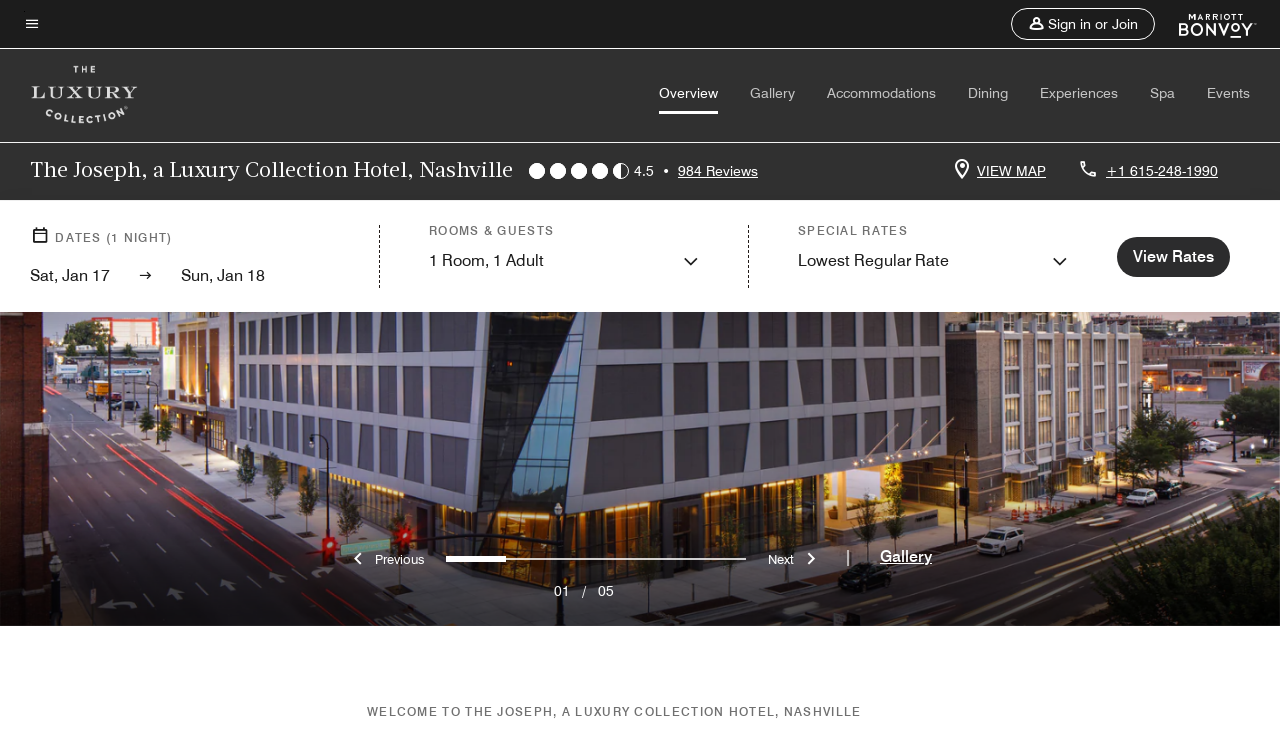

--- FILE ---
content_type: text/html; charset=utf-8
request_url: https://www.marriott.com/hybrid-presentation/api/v1/datalayer?localeKey=en_US
body_size: 1704
content:
var dataLayer = {"env_is_prod":"true","env_platform":"AEM-prod","roomkey_api_key":"a9bc92520c8acea6eadbc930b2ce2874","roomkey_api_version":"1.5.1","env_site_id":"US","memState":"unauthenticated","mr_prof_authentication_state":"unauthenticated","sessionId":"03B28E7A-C5AC-51EF-B5F5-035C11EB7E1D","session_jsession_id":"03B28E7A-C5AC-51EF-B5F5-035C11EB7E1D","page_url_path_branch":"/en-us/hotels/bnalj-the-joseph-a-luxury-collection-hotel-nashville/overview/?scid=bb1a189a-fec3-4d19-a255-54ba596febe2&y_source=1_MTIyODE1ODYtNzE1LWxvY2F0aW9uLndlYnNpdGU%3D","cookie_mi_site":"www.marriott.com","env_date_time":"01/17/26 02:27:29","env_site_name":"www.marriott.com","page_domain_name":"www.marriott.com","device_language_preferred":"en_US","cookie_mi_visitor":"03B28E7A-C5AC-51EF-B5F5-035C11EB7E1D","env_img_path":"https://cache.marriott.com","mr_isLinkedUser":"false","page_requested_uri":"/en-us/hotels/bnalj-the-joseph-a-luxury-collection-hotel-nashville/overview/?scid=bb1a189a-fec3-4d19-a255-54ba596febe2&y_source=1_MTIyODE1ODYtNzE1LWxvY2F0aW9uLndlYnNpdGU%3D","page_url_query_string":"scid=bb1a189a-fec3-4d19-a255-54ba596febe2&amp;y_source=1_MTIyODE1ODYtNzE1LWxvY2F0aW9uLndlYnNpdGU=","ensighten_settings":"ON;SYNCH","prof_address_state":"unauthenticated","brwsrLang":"en_US","env_jacket":"MR","browser_akamai_loc_lat":"39.9614","browser_akamai_loc_long":"-82.9988","browser_akamai_loc_country":"US","rk_enabled":"true","rk_roomKeyBaseURL":"//www.roomkey.com/referrals","rk_errorMessage":"id='error-messages'","rk_isProfileAuthenticated":"false","rk_currency":"AR: ARS,AM: AMD,AW: AWG,AU: AUD,AT: EUR,BE: EUR,BR: BRL,CA: CAD,KY: KYD,CL: CLP,CN: CNY,CR: CRC,CZ: CZK,DK: DKK,DO: DOP,EC: ,EG: EGP,SV: SVC,FR: EUR,GE: GEL,DE: EUR,GR: EUR,GU: ,HU: HUF,IN: INR,ID: IDR,IE: EUR,IL: ILS,IT: EUR,JP: JPY,JO: JOD,KW: KWD,MY: MYR,MX: MXN,NL: EUR,PK: PKR,PA: PAB,PH: PHP,PT: EUR,PE: PEN,PL: PLN,PR: ,QA: QAR,RO: RON,RU: RUB,KN: ,SA: SAR,SG: SGD,KR: KRW,ES: EUR,CH: CHF,TH: THB,TT: TTD,TR: TRY,US: USD,AE: AED,GB: GBP,VE: ,VN: VND,VI: ,CW: ,HN: HNL,BH: BHD,KZ: KZT,SE: SEK,SR: SRD,CO: COP,OM: OMR,JM: JMD,BS: BSD,DZ: DZD,LY: LYD,BB: BBD,AZ: AZN,VG:","rk_cList":"enable.rewards.members: false| enable.successfully.booked: false| enable.redemption.points: false| enable.remember.me: true| enable.mobile: false| enable.session.timeout: false| enable.special.rates.aaa: true| enable.special.rates.senior: true| enable.special.rates.gov: false| enable.users.sgo: false| number.of.pages: -1| enable.presented.hd.solution: true| enable.to.industry_solutions.users: false| enable.to.brand: true| percentage.users.to.show: 100| percentage.users.to.show.incremental: 1| enable.associate.users: false| exclude.special.rates.corpcode: MW1, IBM, EMP, ACC, H77, GEE, TVL, GDY, PEP, ORA, HPQ, DTC, ATT, MEB, TOY, PCW, SAP, T77, SIE, BOE, M11, BOA, WEL, A4Y, MCO, MOD, VZN, EMC, ZG4, G2D, JOH, UAL, UTC, DEL, LAC, LK6, GMC, RAY, MM4, MMB, MMF, MMP| enable.special.rates.corpcode: | user.prevent.roomkey.pop: 0| enable.rewards.basic: true| enable.rewards.silver: true|     enable.rewards.gold: false| enable.rewards.platinum: false| enable.users.corpcode: false| enable.users.groupcode: false| browser.useragent: GomezAgent, iPhone, iPad, Silk, BlackBerry, Trident / 4.0| enable.concur.users: false| enable.hd.solution: true| enable.domains.US: true| enable.domains.GB: true| enable.domains.DE: false| enable.domains.FR: false| enable.domains.AU: true| enable.domains.CN: false| enable.domains.JP: false| enable.domains.ES: true| enable.domains.BR: false| enable.domains.KR: false","mvp_prequal_endpoint":"/aries-common/v1/sendPrequalFOCConfirmation","page_data_layer_ready":"false","request_id":"en-us/hotels/bnalj-the-joseph-a-luxury-collection-hotel-nashville/overview/?scid=bb1a189a-fec3-4d19-a255-54ba596febe2&y_source=1_MTIyODE1ODYtNzE1LWxvY2F0aW9uLndlYnNpdGU%3D~X~87aad2bf32c59bc3570b95fc0a265208"}; var mvpOffers = {};

--- FILE ---
content_type: text/html; charset=utf-8
request_url: https://www.marriott.com/hybrid-presentation/api/v1/datalayer?localeKey=en_US
body_size: 1704
content:
var dataLayer = {"env_is_prod":"true","env_platform":"AEM-prod","roomkey_api_key":"a9bc92520c8acea6eadbc930b2ce2874","roomkey_api_version":"1.5.1","env_site_id":"US","memState":"unauthenticated","mr_prof_authentication_state":"unauthenticated","sessionId":"03B28E7A-C5AC-51EF-B5F5-035C11EB7E1D","session_jsession_id":"03B28E7A-C5AC-51EF-B5F5-035C11EB7E1D","page_url_path_branch":"/en-us/hotels/bnalj-the-joseph-a-luxury-collection-hotel-nashville/overview/?scid=bb1a189a-fec3-4d19-a255-54ba596febe2&y_source=1_MTIyODE1ODYtNzE1LWxvY2F0aW9uLndlYnNpdGU%3D","cookie_mi_site":"www.marriott.com","env_date_time":"01/17/26 02:27:29","env_site_name":"www.marriott.com","page_domain_name":"www.marriott.com","device_language_preferred":"en_US","cookie_mi_visitor":"03B28E7A-C5AC-51EF-B5F5-035C11EB7E1D","env_img_path":"https://cache.marriott.com","mr_isLinkedUser":"false","page_requested_uri":"/en-us/hotels/bnalj-the-joseph-a-luxury-collection-hotel-nashville/overview/?scid=bb1a189a-fec3-4d19-a255-54ba596febe2&y_source=1_MTIyODE1ODYtNzE1LWxvY2F0aW9uLndlYnNpdGU%3D","page_url_query_string":"scid=bb1a189a-fec3-4d19-a255-54ba596febe2&amp;y_source=1_MTIyODE1ODYtNzE1LWxvY2F0aW9uLndlYnNpdGU=","ensighten_settings":"ON;SYNCH","prof_address_state":"unauthenticated","brwsrLang":"en_US","env_jacket":"MR","browser_akamai_loc_lat":"39.9614","browser_akamai_loc_long":"-82.9988","browser_akamai_loc_country":"US","rk_enabled":"true","rk_roomKeyBaseURL":"//www.roomkey.com/referrals","rk_errorMessage":"id='error-messages'","rk_isProfileAuthenticated":"false","rk_currency":"AR: ARS,AM: AMD,AW: AWG,AU: AUD,AT: EUR,BE: EUR,BR: BRL,CA: CAD,KY: KYD,CL: CLP,CN: CNY,CR: CRC,CZ: CZK,DK: DKK,DO: DOP,EC: ,EG: EGP,SV: SVC,FR: EUR,GE: GEL,DE: EUR,GR: EUR,GU: ,HU: HUF,IN: INR,ID: IDR,IE: EUR,IL: ILS,IT: EUR,JP: JPY,JO: JOD,KW: KWD,MY: MYR,MX: MXN,NL: EUR,PK: PKR,PA: PAB,PH: PHP,PT: EUR,PE: PEN,PL: PLN,PR: ,QA: QAR,RO: RON,RU: RUB,KN: ,SA: SAR,SG: SGD,KR: KRW,ES: EUR,CH: CHF,TH: THB,TT: TTD,TR: TRY,US: USD,AE: AED,GB: GBP,VE: ,VN: VND,VI: ,CW: ,HN: HNL,BH: BHD,KZ: KZT,SE: SEK,SR: SRD,CO: COP,OM: OMR,JM: JMD,BS: BSD,DZ: DZD,LY: LYD,BB: BBD,AZ: AZN,VG:","rk_cList":"enable.rewards.members: false| enable.successfully.booked: false| enable.redemption.points: false| enable.remember.me: true| enable.mobile: false| enable.session.timeout: false| enable.special.rates.aaa: true| enable.special.rates.senior: true| enable.special.rates.gov: false| enable.users.sgo: false| number.of.pages: -1| enable.presented.hd.solution: true| enable.to.industry_solutions.users: false| enable.to.brand: true| percentage.users.to.show: 100| percentage.users.to.show.incremental: 1| enable.associate.users: false| exclude.special.rates.corpcode: MW1, IBM, EMP, ACC, H77, GEE, TVL, GDY, PEP, ORA, HPQ, DTC, ATT, MEB, TOY, PCW, SAP, T77, SIE, BOE, M11, BOA, WEL, A4Y, MCO, MOD, VZN, EMC, ZG4, G2D, JOH, UAL, UTC, DEL, LAC, LK6, GMC, RAY, MM4, MMB, MMF, MMP| enable.special.rates.corpcode: | user.prevent.roomkey.pop: 0| enable.rewards.basic: true| enable.rewards.silver: true|     enable.rewards.gold: false| enable.rewards.platinum: false| enable.users.corpcode: false| enable.users.groupcode: false| browser.useragent: GomezAgent, iPhone, iPad, Silk, BlackBerry, Trident / 4.0| enable.concur.users: false| enable.hd.solution: true| enable.domains.US: true| enable.domains.GB: true| enable.domains.DE: false| enable.domains.FR: false| enable.domains.AU: true| enable.domains.CN: false| enable.domains.JP: false| enable.domains.ES: true| enable.domains.BR: false| enable.domains.KR: false","mvp_prequal_endpoint":"/aries-common/v1/sendPrequalFOCConfirmation","page_data_layer_ready":"false","request_id":"en-us/hotels/bnalj-the-joseph-a-luxury-collection-hotel-nashville/overview/?scid=bb1a189a-fec3-4d19-a255-54ba596febe2&y_source=1_MTIyODE1ODYtNzE1LWxvY2F0aW9uLndlYnNpdGU%3D~X~e3661c44b69222bbf10bc29661a0c437"}; var mvpOffers = {};

--- FILE ---
content_type: application/javascript;charset=utf-8
request_url: https://api.bazaarvoice.com/data/batch.json?passkey=canCX9lvC812oa4Y6HYf4gmWK5uszkZCKThrdtYkZqcYE&apiversion=5.5&displaycode=14883-en_us&resource.q0=products&filter.q0=id%3Aeq%3Abnalj&stats.q0=reviews&filteredstats.q0=reviews&filter_reviews.q0=contentlocale%3Aeq%3Azh*%2Cen*%2Cfr*%2Cde*%2Cja*%2Cpt*%2Cru*%2Ces*%2Cen_US&filter_reviewcomments.q0=contentlocale%3Aeq%3Azh*%2Cen*%2Cfr*%2Cde*%2Cja*%2Cpt*%2Cru*%2Ces*%2Cen_US&resource.q1=reviews&filter.q1=isratingsonly%3Aeq%3Afalse&filter.q1=productid%3Aeq%3Abnalj&filter.q1=contentlocale%3Aeq%3Azh*%2Cen*%2Cfr*%2Cde*%2Cja*%2Cpt*%2Cru*%2Ces*%2Cen_US&sort.q1=submissiontime%3Adesc&stats.q1=reviews&filteredstats.q1=reviews&include.q1=authors%2Cproducts%2Ccomments&filter_reviews.q1=contentlocale%3Aeq%3Azh*%2Cen*%2Cfr*%2Cde*%2Cja*%2Cpt*%2Cru*%2Ces*%2Cen_US&filter_reviewcomments.q1=contentlocale%3Aeq%3Azh*%2Cen*%2Cfr*%2Cde*%2Cja*%2Cpt*%2Cru*%2Ces*%2Cen_US&filter_comments.q1=contentlocale%3Aeq%3Azh*%2Cen*%2Cfr*%2Cde*%2Cja*%2Cpt*%2Cru*%2Ces*%2Cen_US&limit.q1=10&offset.q1=0&limit_comments.q1=3&callback=BV._internal.dataHandler0
body_size: 5415
content:
BV._internal.dataHandler0({"Errors":[],"BatchedResultsOrder":["q1","q0"],"HasErrors":false,"TotalRequests":2,"BatchedResults":{"q1":{"Id":"q1","Limit":10,"Offset":0,"TotalResults":984,"Locale":"en_US","Results":[{"Id":"375844665","CID":"c65a81e7-e261-5013-81dd-4e4d5dd53ff0","SourceClient":"marriott-2","LastModeratedTime":"2026-01-11T02:46:31.000+00:00","LastModificationTime":"2026-01-11T02:46:31.000+00:00","ProductId":"BNALJ","OriginalProductName":"The Joseph, a Luxury Collection Hotel, Nashville","ContextDataValuesOrder":["RewardsLevel","TravelerType"],"AuthorId":"6128f5bb821822705aecf47bbd42d426defbc4568132cd80e3d159d84439c626","ContentLocale":"en_US","IsFeatured":false,"TotalInappropriateFeedbackCount":0,"TotalClientResponseCount":0,"TotalCommentCount":0,"Rating":5,"SecondaryRatingsOrder":["Cleanliness","Dining","Location","Service","Amenities","Value"],"IsRatingsOnly":false,"TotalFeedbackCount":0,"TotalNegativeFeedbackCount":0,"TotalPositiveFeedbackCount":0,"ModerationStatus":"APPROVED","SubmissionId":"r114883-en_17680944eMKZgUuW1j","SubmissionTime":"2026-01-11T01:20:28.000+00:00","ReviewText":"Great hotel.\nClean\nGreat breakfast.\nGreat staff","Title":"mother daughter getaway","UserNickname":"PSJ","SecondaryRatings":{"Cleanliness":{"Value":5,"Id":"Cleanliness","ValueLabel":null,"MaxLabel":null,"Label":null,"DisplayType":"NORMAL","ValueRange":5,"MinLabel":null},"Value":{"Value":5,"Id":"Value","ValueLabel":null,"MaxLabel":null,"Label":null,"DisplayType":"NORMAL","ValueRange":5,"MinLabel":null},"Amenities":{"Value":5,"Id":"Amenities","ValueLabel":null,"MaxLabel":null,"Label":null,"DisplayType":"NORMAL","ValueRange":5,"MinLabel":null},"Service":{"Value":5,"Id":"Service","ValueLabel":null,"MaxLabel":null,"Label":null,"DisplayType":"NORMAL","ValueRange":5,"MinLabel":null},"Dining":{"Value":5,"Id":"Dining","ValueLabel":null,"MaxLabel":null,"Label":null,"DisplayType":"NORMAL","ValueRange":5,"MinLabel":null},"Location":{"Value":5,"Id":"Location","ValueLabel":null,"MaxLabel":null,"Label":null,"DisplayType":"NORMAL","ValueRange":5,"MinLabel":null}},"ContextDataValues":{"RewardsLevel":{"Value":"Gold","Id":"RewardsLevel"},"TravelerType":{"Value":"Family","Id":"TravelerType"}},"Helpfulness":null,"IsSyndicated":false,"RatingRange":5,"Badges":{},"ProductRecommendationIds":[],"UserLocation":null,"Photos":[],"InappropriateFeedbackList":[],"ClientResponses":[],"Pros":null,"Videos":[],"CommentIds":[],"BadgesOrder":[],"IsRecommended":null,"AdditionalFieldsOrder":[],"TagDimensionsOrder":[],"Cons":null,"TagDimensions":{},"AdditionalFields":{},"CampaignId":null},{"Id":"375616793","CID":"239e698f-756f-5fe2-9cc7-f707f4df0d98","SourceClient":"marriott-2","LastModeratedTime":"2026-01-08T15:31:27.000+00:00","LastModificationTime":"2026-01-08T15:31:27.000+00:00","ProductId":"BNALJ","OriginalProductName":"The Joseph, a Luxury Collection Hotel, Nashville","ContextDataValuesOrder":["RewardsLevel","TravelerType"],"AuthorId":"84e85ac8f311fc10dcdec6f2ab531de2880350553722e577e1b9d519070b7402","ContentLocale":"en_US","IsFeatured":false,"TotalInappropriateFeedbackCount":0,"TotalClientResponseCount":0,"TotalCommentCount":0,"Rating":5,"SecondaryRatingsOrder":["Cleanliness","Dining","Location","Service","Amenities","Value"],"IsRatingsOnly":false,"TotalFeedbackCount":0,"TotalNegativeFeedbackCount":0,"TotalPositiveFeedbackCount":0,"ModerationStatus":"APPROVED","SubmissionId":"r114883-en_17678847x8FlIVi5Be","SubmissionTime":"2026-01-08T15:05:50.000+00:00","ReviewText":"Amazing stay and wonderful hotel. I always stay here.","Title":"Friend getaway","UserNickname":"BTC","SecondaryRatings":{"Cleanliness":{"Value":5,"Id":"Cleanliness","ValueLabel":null,"MaxLabel":null,"Label":null,"DisplayType":"NORMAL","ValueRange":5,"MinLabel":null},"Value":{"Value":5,"Id":"Value","ValueLabel":null,"MaxLabel":null,"Label":null,"DisplayType":"NORMAL","ValueRange":5,"MinLabel":null},"Amenities":{"Value":5,"Id":"Amenities","ValueLabel":null,"MaxLabel":null,"Label":null,"DisplayType":"NORMAL","ValueRange":5,"MinLabel":null},"Service":{"Value":5,"Id":"Service","ValueLabel":null,"MaxLabel":null,"Label":null,"DisplayType":"NORMAL","ValueRange":5,"MinLabel":null},"Dining":{"Value":5,"Id":"Dining","ValueLabel":null,"MaxLabel":null,"Label":null,"DisplayType":"NORMAL","ValueRange":5,"MinLabel":null},"Location":{"Value":5,"Id":"Location","ValueLabel":null,"MaxLabel":null,"Label":null,"DisplayType":"NORMAL","ValueRange":5,"MinLabel":null}},"ContextDataValues":{"RewardsLevel":{"Value":"Gold","Id":"RewardsLevel"},"TravelerType":{"Value":"Group","Id":"TravelerType"}},"Helpfulness":null,"IsSyndicated":false,"RatingRange":5,"Badges":{},"ProductRecommendationIds":[],"UserLocation":null,"Photos":[],"InappropriateFeedbackList":[],"ClientResponses":[],"Pros":null,"Videos":[],"CommentIds":[],"BadgesOrder":[],"IsRecommended":null,"AdditionalFieldsOrder":[],"TagDimensionsOrder":[],"Cons":null,"TagDimensions":{},"AdditionalFields":{},"CampaignId":null},{"Id":"375614494","CID":"a78e32d5-6d75-5a14-8485-1d5100298f2c","SourceClient":"marriott-2","LastModeratedTime":"2026-01-08T14:45:46.000+00:00","LastModificationTime":"2026-01-08T14:45:46.000+00:00","ProductId":"BNALJ","OriginalProductName":"The Joseph, a Luxury Collection Hotel, Nashville","ContextDataValuesOrder":["RewardsLevel","TravelerType"],"AuthorId":"7ec26863f7dcc7ead81fa71930fbe1c7dd7ba8e55c810d969ebc928d61f8ffac","ContentLocale":"en_US","IsFeatured":false,"TotalInappropriateFeedbackCount":0,"TotalClientResponseCount":0,"TotalCommentCount":0,"Rating":5,"SecondaryRatingsOrder":["Cleanliness","Dining","Location","Service","Amenities","Value"],"IsRatingsOnly":false,"TotalFeedbackCount":0,"TotalNegativeFeedbackCount":0,"TotalPositiveFeedbackCount":0,"ModerationStatus":"APPROVED","SubmissionId":"r114883-en_17678823QUEC6cbpN6","SubmissionTime":"2026-01-08T14:26:36.000+00:00","ReviewText":"The hotel was so amazing!! Everything was perfect.","Title":"Amazing Hotel!","UserNickname":"Cocoa J","SecondaryRatings":{"Cleanliness":{"Value":5,"Id":"Cleanliness","ValueLabel":null,"MaxLabel":null,"Label":null,"DisplayType":"NORMAL","ValueRange":5,"MinLabel":null},"Value":{"Value":5,"Id":"Value","ValueLabel":null,"MaxLabel":null,"Label":null,"DisplayType":"NORMAL","ValueRange":5,"MinLabel":null},"Amenities":{"Value":5,"Id":"Amenities","ValueLabel":null,"MaxLabel":null,"Label":null,"DisplayType":"NORMAL","ValueRange":5,"MinLabel":null},"Service":{"Value":5,"Id":"Service","ValueLabel":null,"MaxLabel":null,"Label":null,"DisplayType":"NORMAL","ValueRange":5,"MinLabel":null},"Dining":{"Value":5,"Id":"Dining","ValueLabel":null,"MaxLabel":null,"Label":null,"DisplayType":"NORMAL","ValueRange":5,"MinLabel":null},"Location":{"Value":5,"Id":"Location","ValueLabel":null,"MaxLabel":null,"Label":null,"DisplayType":"NORMAL","ValueRange":5,"MinLabel":null}},"ContextDataValues":{"RewardsLevel":{"Value":"Silver","Id":"RewardsLevel"},"TravelerType":{"Value":"Group","Id":"TravelerType"}},"Helpfulness":null,"IsSyndicated":false,"RatingRange":5,"Badges":{},"ProductRecommendationIds":[],"UserLocation":null,"Photos":[],"InappropriateFeedbackList":[],"ClientResponses":[],"Pros":null,"Videos":[],"CommentIds":[],"BadgesOrder":[],"IsRecommended":null,"AdditionalFieldsOrder":[],"TagDimensionsOrder":[],"Cons":null,"TagDimensions":{},"AdditionalFields":{},"CampaignId":null},{"Id":"375404551","CID":"78a4ee1b-c1d5-5a74-baa4-38361b83b7b4","SourceClient":"marriott-2","LastModeratedTime":"2026-01-06T16:01:53.000+00:00","LastModificationTime":"2026-01-06T16:01:53.000+00:00","ProductId":"BNALJ","OriginalProductName":"The Joseph, a Luxury Collection Hotel, Nashville","ContextDataValuesOrder":["RewardsLevel","TravelerType"],"AuthorId":"efaa66983565995f3c06524718daac22ddfa504c3e0ec9c033fd6c7210f17df1","ContentLocale":"en_US","IsFeatured":false,"TotalInappropriateFeedbackCount":0,"TotalClientResponseCount":0,"TotalCommentCount":0,"Rating":5,"SecondaryRatingsOrder":["Cleanliness","Location","Service","Amenities","Value"],"IsRatingsOnly":false,"TotalFeedbackCount":0,"TotalNegativeFeedbackCount":0,"TotalPositiveFeedbackCount":0,"ModerationStatus":"APPROVED","SubmissionId":"r114883-en_17677129WkIn6HnBws","SubmissionTime":"2026-01-06T15:22:15.000+00:00","ReviewText":"Every need was anticipated. A true luxury stay that we did not want to leave. Spa was amazing and truly relaxing. Convenient to most Nashville entertainment and activities. You will not be disappointed.","Title":"Truly a relaxing and luxury stay","UserNickname":"gshepherd7","SecondaryRatings":{"Cleanliness":{"Value":5,"Id":"Cleanliness","ValueLabel":null,"MaxLabel":null,"Label":null,"DisplayType":"NORMAL","ValueRange":5,"MinLabel":null},"Value":{"Value":5,"Id":"Value","ValueLabel":null,"MaxLabel":null,"Label":null,"DisplayType":"NORMAL","ValueRange":5,"MinLabel":null},"Amenities":{"Value":5,"Id":"Amenities","ValueLabel":null,"MaxLabel":null,"Label":null,"DisplayType":"NORMAL","ValueRange":5,"MinLabel":null},"Service":{"Value":5,"Id":"Service","ValueLabel":null,"MaxLabel":null,"Label":null,"DisplayType":"NORMAL","ValueRange":5,"MinLabel":null},"Location":{"Value":5,"Id":"Location","ValueLabel":null,"MaxLabel":null,"Label":null,"DisplayType":"NORMAL","ValueRange":5,"MinLabel":null}},"ContextDataValues":{"RewardsLevel":{"Value":"Silver","Id":"RewardsLevel"},"TravelerType":{"Value":"Couple","Id":"TravelerType"}},"Helpfulness":null,"IsSyndicated":false,"RatingRange":5,"Badges":{},"ProductRecommendationIds":[],"UserLocation":null,"Photos":[],"InappropriateFeedbackList":[],"ClientResponses":[],"Pros":null,"Videos":[],"CommentIds":[],"BadgesOrder":[],"IsRecommended":null,"AdditionalFieldsOrder":[],"TagDimensionsOrder":[],"Cons":null,"TagDimensions":{},"AdditionalFields":{},"CampaignId":null},{"Id":"375327423","CID":"8a1aed8e-00f4-5cdb-ab12-55e07b70382d","SourceClient":"marriott-2","LastModeratedTime":"2026-01-06T01:02:02.000+00:00","LastModificationTime":"2026-01-06T01:02:02.000+00:00","ProductId":"BNALJ","OriginalProductName":"The Joseph, a Luxury Collection Hotel, Nashville","ContextDataValuesOrder":["RewardsLevel","TravelerType"],"AuthorId":"6dbdfae64f8393fb3cbbded28aba73e0164aebd103b5150f2301959b181a7f40","ContentLocale":"en_US","IsFeatured":false,"TotalInappropriateFeedbackCount":0,"TotalClientResponseCount":0,"TotalCommentCount":0,"Rating":5,"SecondaryRatingsOrder":["Cleanliness","Dining","Location","Service","Amenities","Value"],"IsRatingsOnly":false,"TotalFeedbackCount":0,"TotalNegativeFeedbackCount":0,"TotalPositiveFeedbackCount":0,"ModerationStatus":"APPROVED","SubmissionId":"r114883-en_17676529y6MucL6ZNF","SubmissionTime":"2026-01-05T22:41:54.000+00:00","ReviewText":"Our 2nd time staying at the joseph and it was very nice. Staff is very accommodating and very approachable. They made our visit a memorable one and we hope to be back soon.","Title":"Stay Cation","UserNickname":"Stay cation","SecondaryRatings":{"Cleanliness":{"Value":5,"Id":"Cleanliness","ValueLabel":null,"MaxLabel":null,"Label":null,"DisplayType":"NORMAL","ValueRange":5,"MinLabel":null},"Value":{"Value":5,"Id":"Value","ValueLabel":null,"MaxLabel":null,"Label":null,"DisplayType":"NORMAL","ValueRange":5,"MinLabel":null},"Amenities":{"Value":5,"Id":"Amenities","ValueLabel":null,"MaxLabel":null,"Label":null,"DisplayType":"NORMAL","ValueRange":5,"MinLabel":null},"Service":{"Value":5,"Id":"Service","ValueLabel":null,"MaxLabel":null,"Label":null,"DisplayType":"NORMAL","ValueRange":5,"MinLabel":null},"Dining":{"Value":5,"Id":"Dining","ValueLabel":null,"MaxLabel":null,"Label":null,"DisplayType":"NORMAL","ValueRange":5,"MinLabel":null},"Location":{"Value":5,"Id":"Location","ValueLabel":null,"MaxLabel":null,"Label":null,"DisplayType":"NORMAL","ValueRange":5,"MinLabel":null}},"ContextDataValues":{"RewardsLevel":{"Value":"Gold","Id":"RewardsLevel"},"TravelerType":{"Value":"Couple","Id":"TravelerType"}},"Helpfulness":null,"IsSyndicated":false,"RatingRange":5,"Badges":{},"ProductRecommendationIds":[],"UserLocation":null,"Photos":[],"InappropriateFeedbackList":[],"ClientResponses":[],"Pros":null,"Videos":[],"CommentIds":[],"BadgesOrder":[],"IsRecommended":null,"AdditionalFieldsOrder":[],"TagDimensionsOrder":[],"Cons":null,"TagDimensions":{},"AdditionalFields":{},"CampaignId":null},{"Id":"375193920","CID":"226b2f4e-bcf2-5477-af9b-e2c760a8ecbf","SourceClient":"marriott-2","LastModeratedTime":"2026-01-04T21:47:40.000+00:00","LastModificationTime":"2026-01-04T21:47:40.000+00:00","ProductId":"BNALJ","OriginalProductName":"The Joseph, a Luxury Collection Hotel, Nashville","ContextDataValuesOrder":["RewardsLevel","TravelerType"],"AuthorId":"f98fabdd46cec35df4c9fa731ee9da2d8a0a5a9033c35295f8435b9120c2af05","ContentLocale":"en_US","IsFeatured":false,"TotalInappropriateFeedbackCount":0,"TotalClientResponseCount":0,"TotalCommentCount":0,"Rating":5,"SecondaryRatingsOrder":["Cleanliness","Dining","Location","Service","Amenities","Value"],"IsRatingsOnly":false,"TotalFeedbackCount":0,"TotalNegativeFeedbackCount":0,"TotalPositiveFeedbackCount":0,"ModerationStatus":"APPROVED","SubmissionId":"r114883-en_176756142EkYNXbURw","SubmissionTime":"2026-01-04T21:16:59.000+00:00","ReviewText":"Beds were super comfortable and the room was clean.","Title":"Loved the bed.","UserNickname":"Young","SecondaryRatings":{"Cleanliness":{"Value":5,"Id":"Cleanliness","ValueLabel":null,"MaxLabel":null,"Label":null,"DisplayType":"NORMAL","ValueRange":5,"MinLabel":null},"Value":{"Value":5,"Id":"Value","ValueLabel":null,"MaxLabel":null,"Label":null,"DisplayType":"NORMAL","ValueRange":5,"MinLabel":null},"Amenities":{"Value":5,"Id":"Amenities","ValueLabel":null,"MaxLabel":null,"Label":null,"DisplayType":"NORMAL","ValueRange":5,"MinLabel":null},"Service":{"Value":5,"Id":"Service","ValueLabel":null,"MaxLabel":null,"Label":null,"DisplayType":"NORMAL","ValueRange":5,"MinLabel":null},"Dining":{"Value":4,"Id":"Dining","ValueLabel":null,"MaxLabel":null,"Label":null,"DisplayType":"NORMAL","ValueRange":5,"MinLabel":null},"Location":{"Value":4,"Id":"Location","ValueLabel":null,"MaxLabel":null,"Label":null,"DisplayType":"NORMAL","ValueRange":5,"MinLabel":null}},"ContextDataValues":{"RewardsLevel":{"Value":"Gold","Id":"RewardsLevel"},"TravelerType":{"Value":"Family","Id":"TravelerType"}},"Helpfulness":null,"IsSyndicated":false,"RatingRange":5,"Badges":{},"ProductRecommendationIds":[],"UserLocation":null,"Photos":[],"InappropriateFeedbackList":[],"ClientResponses":[],"Pros":null,"Videos":[],"CommentIds":[],"BadgesOrder":[],"IsRecommended":null,"AdditionalFieldsOrder":[],"TagDimensionsOrder":[],"Cons":null,"TagDimensions":{},"AdditionalFields":{},"CampaignId":null},{"Id":"375168884","CID":"30f1e0b1-ed2d-54d7-9d92-89e8e32b06ee","SourceClient":"marriott-2","LastModeratedTime":"2026-01-04T17:31:15.000+00:00","LastModificationTime":"2026-01-04T17:31:15.000+00:00","ProductId":"BNALJ","OriginalProductName":"The Joseph, a Luxury Collection Hotel, Nashville","ContextDataValuesOrder":["RewardsLevel","TravelerType"],"AuthorId":"66e10fb36aeffdc75c2d29e64d189f64e819a3c465b9da6dae4a6088852e9bb3","ContentLocale":"en_US","IsFeatured":false,"TotalInappropriateFeedbackCount":0,"TotalClientResponseCount":0,"TotalCommentCount":0,"Rating":5,"SecondaryRatingsOrder":["Cleanliness","Dining","Location","Service","Amenities","Value"],"IsRatingsOnly":false,"TotalFeedbackCount":0,"TotalNegativeFeedbackCount":0,"TotalPositiveFeedbackCount":0,"ModerationStatus":"APPROVED","SubmissionId":"r114883-en_176754595jfgfSI8dC","SubmissionTime":"2026-01-04T16:59:43.000+00:00","ReviewText":"The Joseph employee was excellent. When we arrived at the valet parking staff member provided outstanding welcome. Team members at the lobby were attentive assisting several guests, In-Room and Housekeeping:  Someone checked in to ensure we were comfortable and that we had enough towels, a thoughtful touch. \nOverall Staff: The entire team, from concierge to housekeeping was very attentive, genuine, and professional.  Lobby staff was nice but it was several people  checking in so the focus was to assist people as quickly as possible. My highlight is valet staff are the face of your service because they are very professional and friendly it makes you feel good and comfortable been at The Joseph.","Title":"New Years Eve","UserNickname":"Emma N","SecondaryRatings":{"Cleanliness":{"Value":5,"Id":"Cleanliness","ValueLabel":null,"MaxLabel":null,"Label":null,"DisplayType":"NORMAL","ValueRange":5,"MinLabel":null},"Value":{"Value":4,"Id":"Value","ValueLabel":null,"MaxLabel":null,"Label":null,"DisplayType":"NORMAL","ValueRange":5,"MinLabel":null},"Amenities":{"Value":5,"Id":"Amenities","ValueLabel":null,"MaxLabel":null,"Label":null,"DisplayType":"NORMAL","ValueRange":5,"MinLabel":null},"Service":{"Value":5,"Id":"Service","ValueLabel":null,"MaxLabel":null,"Label":null,"DisplayType":"NORMAL","ValueRange":5,"MinLabel":null},"Dining":{"Value":5,"Id":"Dining","ValueLabel":null,"MaxLabel":null,"Label":null,"DisplayType":"NORMAL","ValueRange":5,"MinLabel":null},"Location":{"Value":5,"Id":"Location","ValueLabel":null,"MaxLabel":null,"Label":null,"DisplayType":"NORMAL","ValueRange":5,"MinLabel":null}},"ContextDataValues":{"RewardsLevel":{"Value":"Member","Id":"RewardsLevel"},"TravelerType":{"Value":"Family","Id":"TravelerType"}},"Helpfulness":null,"IsSyndicated":false,"RatingRange":5,"Badges":{},"ProductRecommendationIds":[],"UserLocation":null,"Photos":[],"InappropriateFeedbackList":[],"ClientResponses":[],"Pros":null,"Videos":[],"CommentIds":[],"BadgesOrder":[],"IsRecommended":null,"AdditionalFieldsOrder":[],"TagDimensionsOrder":[],"Cons":null,"TagDimensions":{},"AdditionalFields":{},"CampaignId":null},{"Id":"375074725","CID":"077a2273-f38f-500d-94d9-6d794cdc356a","SourceClient":"marriott-2","LastModeratedTime":"2026-01-03T17:01:43.000+00:00","LastModificationTime":"2026-01-03T17:01:43.000+00:00","ProductId":"BNALJ","OriginalProductName":"The Joseph, a Luxury Collection Hotel, Nashville","ContextDataValuesOrder":["RewardsLevel","TravelerType"],"AuthorId":"e6b7923bc0b465ccac93385f1f1a6b496c908bae6d54c79ae3a01e31c73be34f","ContentLocale":"en_US","IsFeatured":false,"TotalInappropriateFeedbackCount":0,"TotalClientResponseCount":0,"TotalCommentCount":0,"Rating":5,"SecondaryRatingsOrder":["Cleanliness","Dining","Location","Service","Amenities","Value"],"IsRatingsOnly":false,"TotalFeedbackCount":0,"TotalNegativeFeedbackCount":0,"TotalPositiveFeedbackCount":0,"ModerationStatus":"APPROVED","SubmissionId":"r114883-en_17674517n7KLszjO9i","SubmissionTime":"2026-01-03T14:48:48.000+00:00","ReviewText":"We had a great stay: the staff was amazing, the hotel was close to everything.  We were there for four nights and walked everywhere we went!","Title":"Great location!","UserNickname":"Shayla M","SecondaryRatings":{"Cleanliness":{"Value":5,"Id":"Cleanliness","ValueLabel":null,"MaxLabel":null,"Label":null,"DisplayType":"NORMAL","ValueRange":5,"MinLabel":null},"Value":{"Value":4,"Id":"Value","ValueLabel":null,"MaxLabel":null,"Label":null,"DisplayType":"NORMAL","ValueRange":5,"MinLabel":null},"Amenities":{"Value":5,"Id":"Amenities","ValueLabel":null,"MaxLabel":null,"Label":null,"DisplayType":"NORMAL","ValueRange":5,"MinLabel":null},"Service":{"Value":5,"Id":"Service","ValueLabel":null,"MaxLabel":null,"Label":null,"DisplayType":"NORMAL","ValueRange":5,"MinLabel":null},"Dining":{"Value":5,"Id":"Dining","ValueLabel":null,"MaxLabel":null,"Label":null,"DisplayType":"NORMAL","ValueRange":5,"MinLabel":null},"Location":{"Value":5,"Id":"Location","ValueLabel":null,"MaxLabel":null,"Label":null,"DisplayType":"NORMAL","ValueRange":5,"MinLabel":null}},"ContextDataValues":{"RewardsLevel":{"Value":"Member","Id":"RewardsLevel"},"TravelerType":{"Value":"Couple","Id":"TravelerType"}},"Helpfulness":null,"IsSyndicated":false,"RatingRange":5,"Badges":{},"ProductRecommendationIds":[],"UserLocation":null,"Photos":[],"InappropriateFeedbackList":[],"ClientResponses":[],"Pros":null,"Videos":[],"CommentIds":[],"BadgesOrder":[],"IsRecommended":null,"AdditionalFieldsOrder":[],"TagDimensionsOrder":[],"Cons":null,"TagDimensions":{},"AdditionalFields":{},"CampaignId":null},{"Id":"374974870","CID":"c58856a8-4241-5684-969b-ceeed8381ada","SourceClient":"marriott-2","LastModeratedTime":"2026-01-02T19:17:18.000+00:00","LastModificationTime":"2026-01-02T19:17:18.000+00:00","ProductId":"BNALJ","OriginalProductName":"The Joseph, a Luxury Collection Hotel, Nashville","ContextDataValuesOrder":["RewardsLevel","TravelerType"],"AuthorId":"3dd9cd298f4ba44a2d157bbe17f0372378f35962cc8c6a289eaf34a9d0f67d80","ContentLocale":"en_US","IsFeatured":false,"TotalInappropriateFeedbackCount":0,"TotalClientResponseCount":0,"TotalCommentCount":0,"Rating":5,"SecondaryRatingsOrder":["Cleanliness","Dining","Location","Service","Amenities","Value"],"IsRatingsOnly":false,"TotalFeedbackCount":0,"TotalNegativeFeedbackCount":0,"TotalPositiveFeedbackCount":0,"ModerationStatus":"APPROVED","SubmissionId":"r114883-en_17673726w1PcUdFwkR","SubmissionTime":"2026-01-02T16:51:32.000+00:00","ReviewText":"My stay at The Joseph truly exceeded my expectations. Coming from Detroit and spending Christmas in Nashville, I was blown away by the level of luxury, comfort, and attention to detail throughout the hotel. The atmosphere was warm and inviting, the design was top-tier, and the staff made everything feel seamless and welcoming. It was the perfect place to relax, reset, and enjoy the holiday. I\u2019ll definitely be returning and highly recommend The Joseph to anyone looking for an elevated experience in Nashville.","Title":"Detroit To Luxurious Joseph","UserNickname":"Kam Will","SecondaryRatings":{"Cleanliness":{"Value":5,"Id":"Cleanliness","ValueLabel":null,"MaxLabel":null,"Label":null,"DisplayType":"NORMAL","ValueRange":5,"MinLabel":null},"Value":{"Value":5,"Id":"Value","ValueLabel":null,"MaxLabel":null,"Label":null,"DisplayType":"NORMAL","ValueRange":5,"MinLabel":null},"Amenities":{"Value":5,"Id":"Amenities","ValueLabel":null,"MaxLabel":null,"Label":null,"DisplayType":"NORMAL","ValueRange":5,"MinLabel":null},"Service":{"Value":5,"Id":"Service","ValueLabel":null,"MaxLabel":null,"Label":null,"DisplayType":"NORMAL","ValueRange":5,"MinLabel":null},"Dining":{"Value":5,"Id":"Dining","ValueLabel":null,"MaxLabel":null,"Label":null,"DisplayType":"NORMAL","ValueRange":5,"MinLabel":null},"Location":{"Value":4,"Id":"Location","ValueLabel":null,"MaxLabel":null,"Label":null,"DisplayType":"NORMAL","ValueRange":5,"MinLabel":null}},"ContextDataValues":{"RewardsLevel":{"Value":"Member","Id":"RewardsLevel"},"TravelerType":{"Value":"Couple","Id":"TravelerType"}},"Helpfulness":null,"IsSyndicated":false,"RatingRange":5,"Badges":{},"ProductRecommendationIds":[],"UserLocation":null,"Photos":[],"InappropriateFeedbackList":[],"ClientResponses":[],"Pros":null,"Videos":[],"CommentIds":[],"BadgesOrder":[],"IsRecommended":null,"AdditionalFieldsOrder":[],"TagDimensionsOrder":[],"Cons":null,"TagDimensions":{},"AdditionalFields":{},"CampaignId":null},{"Id":"374803812","CID":"11e03727-fef1-593b-8d5f-19cd14cbb73c","SourceClient":"marriott-2","LastModeratedTime":"2025-12-31T16:16:42.000+00:00","LastModificationTime":"2025-12-31T16:16:42.000+00:00","ProductId":"BNALJ","OriginalProductName":"The Joseph, a Luxury Collection Hotel, Nashville","ContextDataValuesOrder":["RewardsLevel","TravelerType"],"AuthorId":"7f0051c13f0a26746bcaa7f280bb61d214866d276e3bdf4eec1ff6a9bb4ce0a0","ContentLocale":"en_US","IsFeatured":false,"TotalInappropriateFeedbackCount":0,"TotalClientResponseCount":0,"TotalCommentCount":0,"Rating":3,"SecondaryRatingsOrder":["Cleanliness","Dining","Location","Service","Amenities","Value"],"IsRatingsOnly":false,"TotalFeedbackCount":0,"TotalNegativeFeedbackCount":0,"TotalPositiveFeedbackCount":0,"ModerationStatus":"APPROVED","SubmissionId":"r114883-en_17671933gF3O21opHh","SubmissionTime":"2025-12-31T15:02:20.000+00:00","ReviewText":"Great hotel that prolly had a bad week but needs to follow thru on making sure things are getting done to the standard of this property .","Title":"Nashville stay","UserNickname":"Cajun Traveler","SecondaryRatings":{"Cleanliness":{"Value":5,"Id":"Cleanliness","ValueLabel":null,"MaxLabel":null,"Label":null,"DisplayType":"NORMAL","ValueRange":5,"MinLabel":null},"Value":{"Value":3,"Id":"Value","ValueLabel":null,"MaxLabel":null,"Label":null,"DisplayType":"NORMAL","ValueRange":5,"MinLabel":null},"Amenities":{"Value":3,"Id":"Amenities","ValueLabel":null,"MaxLabel":null,"Label":null,"DisplayType":"NORMAL","ValueRange":5,"MinLabel":null},"Service":{"Value":4,"Id":"Service","ValueLabel":null,"MaxLabel":null,"Label":null,"DisplayType":"NORMAL","ValueRange":5,"MinLabel":null},"Dining":{"Value":4,"Id":"Dining","ValueLabel":null,"MaxLabel":null,"Label":null,"DisplayType":"NORMAL","ValueRange":5,"MinLabel":null},"Location":{"Value":5,"Id":"Location","ValueLabel":null,"MaxLabel":null,"Label":null,"DisplayType":"NORMAL","ValueRange":5,"MinLabel":null}},"ContextDataValues":{"RewardsLevel":{"Value":"Gold","Id":"RewardsLevel"},"TravelerType":{"Value":"Family","Id":"TravelerType"}},"Helpfulness":null,"IsSyndicated":false,"RatingRange":5,"Badges":{},"ProductRecommendationIds":[],"UserLocation":null,"Photos":[],"InappropriateFeedbackList":[],"ClientResponses":[],"Pros":null,"Videos":[],"CommentIds":[],"BadgesOrder":[],"IsRecommended":null,"AdditionalFieldsOrder":[],"TagDimensionsOrder":[],"Cons":null,"TagDimensions":{},"AdditionalFields":{},"CampaignId":null}],"Includes":{"Products":{"BNALJ":{"AttributesOrder":["AVAILABILITY"],"Attributes":{"AVAILABILITY":{"Id":"AVAILABILITY","Values":[{"Value":"True","Locale":null}]}},"Description":"The best hotels in the world offer experiences that enrich life. The Joseph\u2019s sophisticated design, meticulous craftsmanship, thoughtful service and exceptional dining tell a story of Nashville at its most refined.","Name":"The Joseph, a Luxury Collection Hotel, Nashville","Id":"BNALJ","CategoryId":"BV_MISCELLANEOUS_CATEGORY","BrandExternalId":"3equsry4869fvn23gs1toyy7e","Brand":{"Id":"3equsry4869fvn23gs1toyy7e","Name":"Luxury Collection"},"Active":true,"ProductPageUrl":"https://www.marriott.com/en-us/hotels/bnalj-the-joseph-a-luxury-collection-hotel-nashville/overview/","Disabled":false,"ReviewIds":[],"FamilyIds":[],"UPCs":[],"ImageUrl":null,"ManufacturerPartNumbers":[],"EANs":[],"StoryIds":[],"ModelNumbers":[],"QuestionIds":[],"ISBNs":[],"ReviewStatistics":{"NotHelpfulVoteCount":52,"AverageOverallRating":4.529471544715447,"RecommendedCount":0,"FirstSubmissionTime":"2021-01-07T15:00:09.000+00:00","LastSubmissionTime":"2026-01-11T01:20:28.000+00:00","ContextDataDistributionOrder":["Age","RewardsLevel","TravelerType"],"ContextDataDistribution":{"Age":{"Id":"Age","Values":[{"Count":2,"Value":"18to25"}]},"RewardsLevel":{"Id":"RewardsLevel","Values":[{"Count":410,"Value":"Member"},{"Count":92,"Value":"Silver"},{"Count":214,"Value":"Gold"},{"Count":67,"Value":"Platinum"},{"Count":51,"Value":"Titanium"},{"Count":22,"Value":"Ambassador"},{"Count":102,"Value":"Non-Member"}]},"TravelerType":{"Id":"TravelerType","Values":[{"Count":163,"Value":"Solo"},{"Count":507,"Value":"Couple"},{"Count":175,"Value":"Family"},{"Count":136,"Value":"Group"}]}},"RatingDistribution":[{"RatingValue":5,"Count":782},{"RatingValue":4,"Count":76},{"RatingValue":1,"Count":49},{"RatingValue":3,"Count":40},{"RatingValue":2,"Count":37}],"SecondaryRatingsAveragesOrder":["Cleanliness","Dining","Location","Service","Amenities","Value"],"SecondaryRatingsAverages":{"Location":{"Id":"Location","AverageRating":4.793263646922184,"ValueRange":5,"MinLabel":null,"MaxLabel":null,"DisplayType":"NORMAL"},"Cleanliness":{"Id":"Cleanliness","AverageRating":4.765389082462253,"ValueRange":5,"MinLabel":null,"MaxLabel":null,"DisplayType":"NORMAL"},"Dining":{"Id":"Dining","AverageRating":4.475845410628019,"ValueRange":5,"MinLabel":null,"MaxLabel":null,"DisplayType":"NORMAL"},"Service":{"Id":"Service","AverageRating":4.589803012746234,"ValueRange":5,"MinLabel":null,"MaxLabel":null,"DisplayType":"NORMAL"},"Value":{"Id":"Value","AverageRating":4.194669756662804,"ValueRange":5,"MinLabel":null,"MaxLabel":null,"DisplayType":"NORMAL"},"Amenities":{"Id":"Amenities","AverageRating":4.613768961493582,"ValueRange":5,"MinLabel":null,"MaxLabel":null,"DisplayType":"NORMAL"}},"NotRecommendedCount":0,"FeaturedReviewCount":0,"TotalReviewCount":984,"RatingsOnlyReviewCount":0,"HelpfulVoteCount":151,"TagDistribution":{},"TagDistributionOrder":[],"OverallRatingRange":5},"TotalReviewCount":984,"FilteredReviewStatistics":{"NotHelpfulVoteCount":52,"AverageOverallRating":4.529471544715447,"RecommendedCount":0,"FirstSubmissionTime":"2021-01-07T15:00:09.000+00:00","LastSubmissionTime":"2026-01-11T01:20:28.000+00:00","ContextDataDistributionOrder":["Age","RewardsLevel","TravelerType"],"ContextDataDistribution":{"Age":{"Id":"Age","Values":[{"Count":2,"Value":"18to25"}]},"RewardsLevel":{"Id":"RewardsLevel","Values":[{"Count":410,"Value":"Member"},{"Count":92,"Value":"Silver"},{"Count":214,"Value":"Gold"},{"Count":67,"Value":"Platinum"},{"Count":51,"Value":"Titanium"},{"Count":22,"Value":"Ambassador"},{"Count":102,"Value":"Non-Member"}]},"TravelerType":{"Id":"TravelerType","Values":[{"Count":163,"Value":"Solo"},{"Count":507,"Value":"Couple"},{"Count":175,"Value":"Family"},{"Count":136,"Value":"Group"}]}},"RatingDistribution":[{"RatingValue":5,"Count":782},{"RatingValue":4,"Count":76},{"RatingValue":1,"Count":49},{"RatingValue":3,"Count":40},{"RatingValue":2,"Count":37}],"SecondaryRatingsAveragesOrder":["Cleanliness","Dining","Location","Service","Amenities","Value"],"SecondaryRatingsAverages":{"Location":{"Id":"Location","AverageRating":4.793263646922184,"ValueRange":5,"MinLabel":null,"MaxLabel":null,"DisplayType":"NORMAL"},"Cleanliness":{"Id":"Cleanliness","AverageRating":4.765389082462253,"ValueRange":5,"MinLabel":null,"MaxLabel":null,"DisplayType":"NORMAL"},"Dining":{"Id":"Dining","AverageRating":4.475845410628019,"ValueRange":5,"MinLabel":null,"MaxLabel":null,"DisplayType":"NORMAL"},"Service":{"Id":"Service","AverageRating":4.589803012746234,"ValueRange":5,"MinLabel":null,"MaxLabel":null,"DisplayType":"NORMAL"},"Value":{"Id":"Value","AverageRating":4.194669756662804,"ValueRange":5,"MinLabel":null,"MaxLabel":null,"DisplayType":"NORMAL"},"Amenities":{"Id":"Amenities","AverageRating":4.613768961493582,"ValueRange":5,"MinLabel":null,"MaxLabel":null,"DisplayType":"NORMAL"}},"NotRecommendedCount":0,"FeaturedReviewCount":0,"TotalReviewCount":984,"RatingsOnlyReviewCount":0,"HelpfulVoteCount":151,"TagDistribution":{},"TagDistributionOrder":[],"OverallRatingRange":5}}},"ProductsOrder":["BNALJ"],"Authors":{"6128f5bb821822705aecf47bbd42d426defbc4568132cd80e3d159d84439c626":{"Id":"6128f5bb821822705aecf47bbd42d426defbc4568132cd80e3d159d84439c626","ContextDataValuesOrder":["RewardsLevel","TravelerType"],"ContributorRank":"NONE","UserNickname":"PSJ","LastModeratedTime":"2026-01-11T01:45:47.000+00:00","ModerationStatus":"APPROVED","SubmissionTime":"2026-01-11T01:20:28.000+00:00","ThirdPartyIds":[],"ContextDataValues":{"RewardsLevel":{"Value":"Gold","Id":"RewardsLevel"},"TravelerType":{"Value":"Family","Id":"TravelerType"}},"QuestionIds":[],"AdditionalFields":{},"Badges":{},"StoryIds":[],"CommentIds":[],"AdditionalFieldsOrder":[],"AnswerIds":[],"ReviewIds":[],"SecondaryRatingsOrder":[],"Avatar":{},"SubmissionId":null,"Photos":[],"Location":null,"BadgesOrder":[],"SecondaryRatings":{},"ProductRecommendationIds":[],"Videos":[],"ReviewStatistics":{"FirstSubmissionTime":"2025-10-12T14:25:44.000+00:00","LastSubmissionTime":"2026-01-11T01:20:28.000+00:00","RatingsOnlyReviewCount":0,"FeaturedReviewCount":0,"RecommendedCount":0,"AverageOverallRating":4.5,"HelpfulVoteCount":0,"RatingDistribution":[{"RatingValue":4,"Count":1},{"RatingValue":5,"Count":1}],"NotRecommendedCount":0,"TotalReviewCount":2,"NotHelpfulVoteCount":0,"ContextDataDistribution":{},"ContextDataDistributionOrder":[],"SecondaryRatingsAverages":{},"TagDistribution":{},"TagDistributionOrder":[],"OverallRatingRange":5,"SecondaryRatingsAveragesOrder":[]},"TotalReviewCount":2,"FilteredReviewStatistics":{"FirstSubmissionTime":"2026-01-11T01:20:28.000+00:00","LastSubmissionTime":"2026-01-11T01:20:28.000+00:00","RatingsOnlyReviewCount":0,"FeaturedReviewCount":0,"RecommendedCount":0,"AverageOverallRating":5.0,"HelpfulVoteCount":0,"RatingDistribution":[{"RatingValue":5,"Count":1}],"NotRecommendedCount":0,"TotalReviewCount":1,"NotHelpfulVoteCount":0,"ContextDataDistribution":{},"ContextDataDistributionOrder":[],"SecondaryRatingsAverages":{},"TagDistribution":{},"TagDistributionOrder":[],"OverallRatingRange":5,"SecondaryRatingsAveragesOrder":[]}},"84e85ac8f311fc10dcdec6f2ab531de2880350553722e577e1b9d519070b7402":{"Id":"84e85ac8f311fc10dcdec6f2ab531de2880350553722e577e1b9d519070b7402","ContextDataValuesOrder":["RewardsLevel","TravelerType"],"ContributorRank":"NONE","UserNickname":"BTC","LastModeratedTime":"2026-01-08T16:46:27.000+00:00","ModerationStatus":"APPROVED","SubmissionTime":"2026-01-08T15:05:50.000+00:00","ThirdPartyIds":[],"ContextDataValues":{"RewardsLevel":{"Value":"Gold","Id":"RewardsLevel"},"TravelerType":{"Value":"Group","Id":"TravelerType"}},"QuestionIds":[],"AdditionalFields":{},"Badges":{},"StoryIds":[],"CommentIds":[],"AdditionalFieldsOrder":[],"AnswerIds":[],"ReviewIds":[],"SecondaryRatingsOrder":[],"Avatar":{},"SubmissionId":null,"Photos":[],"Location":null,"BadgesOrder":[],"SecondaryRatings":{},"ProductRecommendationIds":[],"Videos":[],"ReviewStatistics":{"TotalReviewCount":1,"AverageOverallRating":5.0,"FirstSubmissionTime":"2026-01-08T15:05:50.000+00:00","LastSubmissionTime":"2026-01-08T15:05:50.000+00:00","HelpfulVoteCount":0,"RecommendedCount":0,"FeaturedReviewCount":0,"NotRecommendedCount":0,"RatingDistribution":[{"RatingValue":5,"Count":1}],"RatingsOnlyReviewCount":0,"NotHelpfulVoteCount":0,"ContextDataDistribution":{},"ContextDataDistributionOrder":[],"SecondaryRatingsAverages":{},"TagDistribution":{},"TagDistributionOrder":[],"OverallRatingRange":5,"SecondaryRatingsAveragesOrder":[]},"TotalReviewCount":1,"FilteredReviewStatistics":{"TotalReviewCount":1,"AverageOverallRating":5.0,"FirstSubmissionTime":"2026-01-08T15:05:50.000+00:00","LastSubmissionTime":"2026-01-08T15:05:50.000+00:00","HelpfulVoteCount":0,"RecommendedCount":0,"FeaturedReviewCount":0,"NotRecommendedCount":0,"RatingDistribution":[{"RatingValue":5,"Count":1}],"RatingsOnlyReviewCount":0,"NotHelpfulVoteCount":0,"ContextDataDistribution":{},"ContextDataDistributionOrder":[],"SecondaryRatingsAverages":{},"TagDistribution":{},"TagDistributionOrder":[],"OverallRatingRange":5,"SecondaryRatingsAveragesOrder":[]}},"7ec26863f7dcc7ead81fa71930fbe1c7dd7ba8e55c810d969ebc928d61f8ffac":{"Id":"7ec26863f7dcc7ead81fa71930fbe1c7dd7ba8e55c810d969ebc928d61f8ffac","ContextDataValuesOrder":["RewardsLevel","TravelerType"],"ContributorRank":"NONE","UserNickname":"Cocoa J","LastModeratedTime":"2026-01-08T14:45:59.000+00:00","ModerationStatus":"APPROVED","SubmissionTime":"2026-01-08T14:26:36.000+00:00","ThirdPartyIds":[],"ContextDataValues":{"RewardsLevel":{"Value":"Silver","Id":"RewardsLevel"},"TravelerType":{"Value":"Group","Id":"TravelerType"}},"QuestionIds":[],"AdditionalFields":{},"Badges":{},"StoryIds":[],"CommentIds":[],"AdditionalFieldsOrder":[],"AnswerIds":[],"ReviewIds":[],"SecondaryRatingsOrder":[],"Avatar":{},"SubmissionId":null,"Photos":[],"Location":null,"BadgesOrder":[],"SecondaryRatings":{},"ProductRecommendationIds":[],"Videos":[],"ReviewStatistics":{"RatingDistribution":[{"RatingValue":5,"Count":1}],"RecommendedCount":0,"AverageOverallRating":5.0,"FirstSubmissionTime":"2026-01-08T14:26:36.000+00:00","LastSubmissionTime":"2026-01-08T14:26:36.000+00:00","FeaturedReviewCount":0,"NotRecommendedCount":0,"RatingsOnlyReviewCount":0,"NotHelpfulVoteCount":0,"TotalReviewCount":1,"HelpfulVoteCount":0,"ContextDataDistribution":{},"ContextDataDistributionOrder":[],"SecondaryRatingsAverages":{},"TagDistribution":{},"TagDistributionOrder":[],"OverallRatingRange":5,"SecondaryRatingsAveragesOrder":[]},"TotalReviewCount":1,"FilteredReviewStatistics":{"RatingDistribution":[{"RatingValue":5,"Count":1}],"RecommendedCount":0,"AverageOverallRating":5.0,"FirstSubmissionTime":"2026-01-08T14:26:36.000+00:00","LastSubmissionTime":"2026-01-08T14:26:36.000+00:00","FeaturedReviewCount":0,"NotRecommendedCount":0,"RatingsOnlyReviewCount":0,"NotHelpfulVoteCount":0,"TotalReviewCount":1,"HelpfulVoteCount":0,"ContextDataDistribution":{},"ContextDataDistributionOrder":[],"SecondaryRatingsAverages":{},"TagDistribution":{},"TagDistributionOrder":[],"OverallRatingRange":5,"SecondaryRatingsAveragesOrder":[]}},"efaa66983565995f3c06524718daac22ddfa504c3e0ec9c033fd6c7210f17df1":{"Id":"efaa66983565995f3c06524718daac22ddfa504c3e0ec9c033fd6c7210f17df1","ContextDataValuesOrder":["RewardsLevel","TravelerType"],"ContributorRank":"NONE","UserNickname":"gshepherd7","LastModeratedTime":"2026-01-06T17:31:01.000+00:00","ModerationStatus":"APPROVED","SubmissionTime":"2026-01-06T15:22:15.000+00:00","ThirdPartyIds":[],"ContextDataValues":{"RewardsLevel":{"Value":"Silver","Id":"RewardsLevel"},"TravelerType":{"Value":"Couple","Id":"TravelerType"}},"QuestionIds":[],"AdditionalFields":{},"Badges":{},"StoryIds":[],"CommentIds":[],"AdditionalFieldsOrder":[],"AnswerIds":[],"ReviewIds":[],"SecondaryRatingsOrder":[],"Avatar":{},"SubmissionId":null,"Photos":[],"Location":null,"BadgesOrder":[],"SecondaryRatings":{},"ProductRecommendationIds":[],"Videos":[],"ReviewStatistics":{"HelpfulVoteCount":0,"RecommendedCount":0,"FeaturedReviewCount":0,"RatingDistribution":[{"RatingValue":5,"Count":1}],"TotalReviewCount":1,"FirstSubmissionTime":"2026-01-06T15:22:15.000+00:00","LastSubmissionTime":"2026-01-06T15:22:15.000+00:00","AverageOverallRating":5.0,"NotRecommendedCount":0,"RatingsOnlyReviewCount":0,"NotHelpfulVoteCount":0,"ContextDataDistribution":{},"ContextDataDistributionOrder":[],"SecondaryRatingsAverages":{},"TagDistribution":{},"TagDistributionOrder":[],"OverallRatingRange":5,"SecondaryRatingsAveragesOrder":[]},"TotalReviewCount":1,"FilteredReviewStatistics":{"HelpfulVoteCount":0,"RecommendedCount":0,"FeaturedReviewCount":0,"RatingDistribution":[{"RatingValue":5,"Count":1}],"TotalReviewCount":1,"FirstSubmissionTime":"2026-01-06T15:22:15.000+00:00","LastSubmissionTime":"2026-01-06T15:22:15.000+00:00","AverageOverallRating":5.0,"NotRecommendedCount":0,"RatingsOnlyReviewCount":0,"NotHelpfulVoteCount":0,"ContextDataDistribution":{},"ContextDataDistributionOrder":[],"SecondaryRatingsAverages":{},"TagDistribution":{},"TagDistributionOrder":[],"OverallRatingRange":5,"SecondaryRatingsAveragesOrder":[]}},"6dbdfae64f8393fb3cbbded28aba73e0164aebd103b5150f2301959b181a7f40":{"Id":"6dbdfae64f8393fb3cbbded28aba73e0164aebd103b5150f2301959b181a7f40","ContextDataValuesOrder":["RewardsLevel","TravelerType"],"ContributorRank":"NONE","UserNickname":"Stay cation","LastModeratedTime":"2026-01-06T01:46:19.000+00:00","ModerationStatus":"APPROVED","SubmissionTime":"2026-01-05T22:41:54.000+00:00","ThirdPartyIds":[],"ContextDataValues":{"RewardsLevel":{"Value":"Gold","Id":"RewardsLevel"},"TravelerType":{"Value":"Couple","Id":"TravelerType"}},"QuestionIds":[],"AdditionalFields":{},"Badges":{},"StoryIds":[],"CommentIds":[],"AdditionalFieldsOrder":[],"AnswerIds":[],"ReviewIds":[],"SecondaryRatingsOrder":[],"Avatar":{},"SubmissionId":null,"Photos":[],"Location":null,"BadgesOrder":[],"SecondaryRatings":{},"ProductRecommendationIds":[],"Videos":[],"ReviewStatistics":{"RatingDistribution":[{"RatingValue":5,"Count":1}],"HelpfulVoteCount":0,"RecommendedCount":0,"TotalReviewCount":1,"NotHelpfulVoteCount":0,"NotRecommendedCount":0,"FirstSubmissionTime":"2026-01-05T22:41:54.000+00:00","LastSubmissionTime":"2026-01-05T22:41:54.000+00:00","FeaturedReviewCount":0,"RatingsOnlyReviewCount":0,"AverageOverallRating":5.0,"ContextDataDistribution":{},"ContextDataDistributionOrder":[],"SecondaryRatingsAverages":{},"TagDistribution":{},"TagDistributionOrder":[],"OverallRatingRange":5,"SecondaryRatingsAveragesOrder":[]},"TotalReviewCount":1,"FilteredReviewStatistics":{"RatingDistribution":[{"RatingValue":5,"Count":1}],"HelpfulVoteCount":0,"RecommendedCount":0,"TotalReviewCount":1,"NotHelpfulVoteCount":0,"NotRecommendedCount":0,"FirstSubmissionTime":"2026-01-05T22:41:54.000+00:00","LastSubmissionTime":"2026-01-05T22:41:54.000+00:00","FeaturedReviewCount":0,"RatingsOnlyReviewCount":0,"AverageOverallRating":5.0,"ContextDataDistribution":{},"ContextDataDistributionOrder":[],"SecondaryRatingsAverages":{},"TagDistribution":{},"TagDistributionOrder":[],"OverallRatingRange":5,"SecondaryRatingsAveragesOrder":[]}},"f98fabdd46cec35df4c9fa731ee9da2d8a0a5a9033c35295f8435b9120c2af05":{"Id":"f98fabdd46cec35df4c9fa731ee9da2d8a0a5a9033c35295f8435b9120c2af05","ContextDataValuesOrder":["RewardsLevel","TravelerType"],"ContributorRank":"NONE","UserNickname":"Young","LastModeratedTime":"2026-01-04T23:16:41.000+00:00","ModerationStatus":"APPROVED","SubmissionTime":"2026-01-04T21:17:00.000+00:00","ThirdPartyIds":[],"ContextDataValues":{"RewardsLevel":{"Value":"Gold","Id":"RewardsLevel"},"TravelerType":{"Value":"Family","Id":"TravelerType"}},"QuestionIds":[],"AdditionalFields":{},"Badges":{},"StoryIds":[],"CommentIds":[],"AdditionalFieldsOrder":[],"AnswerIds":[],"ReviewIds":[],"SecondaryRatingsOrder":[],"Avatar":{},"SubmissionId":null,"Photos":[],"Location":null,"BadgesOrder":[],"SecondaryRatings":{},"ProductRecommendationIds":[],"Videos":[],"ReviewStatistics":{"NotRecommendedCount":0,"NotHelpfulVoteCount":0,"TotalReviewCount":1,"HelpfulVoteCount":0,"FirstSubmissionTime":"2026-01-04T21:16:59.000+00:00","LastSubmissionTime":"2026-01-04T21:16:59.000+00:00","RecommendedCount":0,"FeaturedReviewCount":0,"RatingDistribution":[{"RatingValue":5,"Count":1}],"AverageOverallRating":5.0,"RatingsOnlyReviewCount":0,"ContextDataDistribution":{},"ContextDataDistributionOrder":[],"SecondaryRatingsAverages":{},"TagDistribution":{},"TagDistributionOrder":[],"OverallRatingRange":5,"SecondaryRatingsAveragesOrder":[]},"TotalReviewCount":1,"FilteredReviewStatistics":{"NotRecommendedCount":0,"NotHelpfulVoteCount":0,"TotalReviewCount":1,"HelpfulVoteCount":0,"FirstSubmissionTime":"2026-01-04T21:16:59.000+00:00","LastSubmissionTime":"2026-01-04T21:16:59.000+00:00","RecommendedCount":0,"FeaturedReviewCount":0,"RatingDistribution":[{"RatingValue":5,"Count":1}],"AverageOverallRating":5.0,"RatingsOnlyReviewCount":0,"ContextDataDistribution":{},"ContextDataDistributionOrder":[],"SecondaryRatingsAverages":{},"TagDistribution":{},"TagDistributionOrder":[],"OverallRatingRange":5,"SecondaryRatingsAveragesOrder":[]}},"66e10fb36aeffdc75c2d29e64d189f64e819a3c465b9da6dae4a6088852e9bb3":{"Id":"66e10fb36aeffdc75c2d29e64d189f64e819a3c465b9da6dae4a6088852e9bb3","ContextDataValuesOrder":["RewardsLevel","TravelerType"],"ContributorRank":"NONE","UserNickname":"Emma N","LastModeratedTime":"2026-01-04T18:47:19.000+00:00","ModerationStatus":"APPROVED","SubmissionTime":"2026-01-04T16:59:44.000+00:00","ThirdPartyIds":[],"ContextDataValues":{"RewardsLevel":{"Value":"Member","Id":"RewardsLevel"},"TravelerType":{"Value":"Family","Id":"TravelerType"}},"QuestionIds":[],"AdditionalFields":{},"Badges":{},"StoryIds":[],"CommentIds":[],"AdditionalFieldsOrder":[],"AnswerIds":[],"ReviewIds":[],"SecondaryRatingsOrder":[],"Avatar":{},"SubmissionId":null,"Photos":[],"Location":null,"BadgesOrder":[],"SecondaryRatings":{},"ProductRecommendationIds":[],"Videos":[],"ReviewStatistics":{"RecommendedCount":0,"TotalReviewCount":1,"FirstSubmissionTime":"2026-01-04T16:59:43.000+00:00","LastSubmissionTime":"2026-01-04T16:59:43.000+00:00","RatingDistribution":[{"RatingValue":5,"Count":1}],"AverageOverallRating":5.0,"RatingsOnlyReviewCount":0,"NotRecommendedCount":0,"FeaturedReviewCount":0,"HelpfulVoteCount":0,"NotHelpfulVoteCount":0,"ContextDataDistribution":{},"ContextDataDistributionOrder":[],"SecondaryRatingsAverages":{},"TagDistribution":{},"TagDistributionOrder":[],"OverallRatingRange":5,"SecondaryRatingsAveragesOrder":[]},"TotalReviewCount":1,"FilteredReviewStatistics":{"RecommendedCount":0,"TotalReviewCount":1,"FirstSubmissionTime":"2026-01-04T16:59:43.000+00:00","LastSubmissionTime":"2026-01-04T16:59:43.000+00:00","RatingDistribution":[{"RatingValue":5,"Count":1}],"AverageOverallRating":5.0,"RatingsOnlyReviewCount":0,"NotRecommendedCount":0,"FeaturedReviewCount":0,"HelpfulVoteCount":0,"NotHelpfulVoteCount":0,"ContextDataDistribution":{},"ContextDataDistributionOrder":[],"SecondaryRatingsAverages":{},"TagDistribution":{},"TagDistributionOrder":[],"OverallRatingRange":5,"SecondaryRatingsAveragesOrder":[]}},"e6b7923bc0b465ccac93385f1f1a6b496c908bae6d54c79ae3a01e31c73be34f":{"Id":"e6b7923bc0b465ccac93385f1f1a6b496c908bae6d54c79ae3a01e31c73be34f","ContextDataValuesOrder":["RewardsLevel","TravelerType"],"ContributorRank":"NONE","UserNickname":"Shayla M","LastModeratedTime":"2026-01-03T15:32:07.000+00:00","ModerationStatus":"APPROVED","SubmissionTime":"2026-01-03T14:48:48.000+00:00","ThirdPartyIds":[],"ContextDataValues":{"RewardsLevel":{"Value":"Member","Id":"RewardsLevel"},"TravelerType":{"Value":"Couple","Id":"TravelerType"}},"QuestionIds":[],"AdditionalFields":{},"Badges":{},"StoryIds":[],"CommentIds":[],"AdditionalFieldsOrder":[],"AnswerIds":[],"ReviewIds":[],"SecondaryRatingsOrder":[],"Avatar":{},"SubmissionId":null,"Photos":[],"Location":null,"BadgesOrder":[],"SecondaryRatings":{},"ProductRecommendationIds":[],"Videos":[],"ReviewStatistics":{"AverageOverallRating":5.0,"FirstSubmissionTime":"2026-01-03T14:48:48.000+00:00","LastSubmissionTime":"2026-01-03T14:48:48.000+00:00","RatingDistribution":[{"RatingValue":5,"Count":1}],"TotalReviewCount":1,"RecommendedCount":0,"HelpfulVoteCount":0,"RatingsOnlyReviewCount":0,"NotRecommendedCount":0,"FeaturedReviewCount":0,"NotHelpfulVoteCount":0,"ContextDataDistribution":{},"ContextDataDistributionOrder":[],"SecondaryRatingsAverages":{},"TagDistribution":{},"TagDistributionOrder":[],"OverallRatingRange":5,"SecondaryRatingsAveragesOrder":[]},"TotalReviewCount":1,"FilteredReviewStatistics":{"AverageOverallRating":5.0,"FirstSubmissionTime":"2026-01-03T14:48:48.000+00:00","LastSubmissionTime":"2026-01-03T14:48:48.000+00:00","RatingDistribution":[{"RatingValue":5,"Count":1}],"TotalReviewCount":1,"RecommendedCount":0,"HelpfulVoteCount":0,"RatingsOnlyReviewCount":0,"NotRecommendedCount":0,"FeaturedReviewCount":0,"NotHelpfulVoteCount":0,"ContextDataDistribution":{},"ContextDataDistributionOrder":[],"SecondaryRatingsAverages":{},"TagDistribution":{},"TagDistributionOrder":[],"OverallRatingRange":5,"SecondaryRatingsAveragesOrder":[]}},"3dd9cd298f4ba44a2d157bbe17f0372378f35962cc8c6a289eaf34a9d0f67d80":{"Id":"3dd9cd298f4ba44a2d157bbe17f0372378f35962cc8c6a289eaf34a9d0f67d80","ContextDataValuesOrder":["RewardsLevel","TravelerType"],"ContributorRank":"NONE","UserNickname":"Kam Will","LastModeratedTime":"2026-01-02T21:47:04.000+00:00","ModerationStatus":"APPROVED","SubmissionTime":"2026-01-02T16:51:32.000+00:00","ThirdPartyIds":[],"ContextDataValues":{"RewardsLevel":{"Value":"Member","Id":"RewardsLevel"},"TravelerType":{"Value":"Couple","Id":"TravelerType"}},"QuestionIds":[],"AdditionalFields":{},"Badges":{},"StoryIds":[],"CommentIds":[],"AdditionalFieldsOrder":[],"AnswerIds":[],"ReviewIds":[],"SecondaryRatingsOrder":[],"Avatar":{},"SubmissionId":null,"Photos":[],"Location":null,"BadgesOrder":[],"SecondaryRatings":{},"ProductRecommendationIds":[],"Videos":[],"ReviewStatistics":{"RecommendedCount":0,"NotHelpfulVoteCount":0,"RatingDistribution":[{"RatingValue":5,"Count":1}],"AverageOverallRating":5.0,"HelpfulVoteCount":0,"TotalReviewCount":1,"NotRecommendedCount":0,"RatingsOnlyReviewCount":0,"FeaturedReviewCount":0,"FirstSubmissionTime":"2026-01-02T16:51:32.000+00:00","LastSubmissionTime":"2026-01-02T16:51:32.000+00:00","ContextDataDistribution":{},"ContextDataDistributionOrder":[],"SecondaryRatingsAverages":{},"TagDistribution":{},"TagDistributionOrder":[],"OverallRatingRange":5,"SecondaryRatingsAveragesOrder":[]},"TotalReviewCount":1,"FilteredReviewStatistics":{"RecommendedCount":0,"NotHelpfulVoteCount":0,"RatingDistribution":[{"RatingValue":5,"Count":1}],"AverageOverallRating":5.0,"HelpfulVoteCount":0,"TotalReviewCount":1,"NotRecommendedCount":0,"RatingsOnlyReviewCount":0,"FeaturedReviewCount":0,"FirstSubmissionTime":"2026-01-02T16:51:32.000+00:00","LastSubmissionTime":"2026-01-02T16:51:32.000+00:00","ContextDataDistribution":{},"ContextDataDistributionOrder":[],"SecondaryRatingsAverages":{},"TagDistribution":{},"TagDistributionOrder":[],"OverallRatingRange":5,"SecondaryRatingsAveragesOrder":[]}},"7f0051c13f0a26746bcaa7f280bb61d214866d276e3bdf4eec1ff6a9bb4ce0a0":{"Id":"7f0051c13f0a26746bcaa7f280bb61d214866d276e3bdf4eec1ff6a9bb4ce0a0","ContextDataValuesOrder":["RewardsLevel","TravelerType"],"ContributorRank":"NONE","UserNickname":"Cajun Traveler","LastModeratedTime":"2025-12-31T16:16:47.000+00:00","ModerationStatus":"APPROVED","SubmissionTime":"2025-12-31T15:02:20.000+00:00","ThirdPartyIds":[],"ContextDataValues":{"RewardsLevel":{"Value":"Gold","Id":"RewardsLevel"},"TravelerType":{"Value":"Family","Id":"TravelerType"}},"QuestionIds":[],"AdditionalFields":{},"Badges":{},"StoryIds":[],"CommentIds":[],"AdditionalFieldsOrder":[],"AnswerIds":[],"ReviewIds":[],"SecondaryRatingsOrder":[],"Avatar":{},"SubmissionId":null,"Photos":[],"Location":null,"BadgesOrder":[],"SecondaryRatings":{},"ProductRecommendationIds":[],"Videos":[],"ReviewStatistics":{"RatingDistribution":[{"RatingValue":3,"Count":1}],"FeaturedReviewCount":0,"AverageOverallRating":3.0,"HelpfulVoteCount":0,"NotRecommendedCount":0,"NotHelpfulVoteCount":0,"RatingsOnlyReviewCount":0,"TotalReviewCount":1,"FirstSubmissionTime":"2025-12-31T15:02:20.000+00:00","LastSubmissionTime":"2025-12-31T15:02:20.000+00:00","RecommendedCount":0,"ContextDataDistribution":{},"ContextDataDistributionOrder":[],"SecondaryRatingsAverages":{},"TagDistribution":{},"TagDistributionOrder":[],"OverallRatingRange":5,"SecondaryRatingsAveragesOrder":[]},"TotalReviewCount":1,"FilteredReviewStatistics":{"RatingDistribution":[{"RatingValue":3,"Count":1}],"FeaturedReviewCount":0,"AverageOverallRating":3.0,"HelpfulVoteCount":0,"NotRecommendedCount":0,"NotHelpfulVoteCount":0,"RatingsOnlyReviewCount":0,"TotalReviewCount":1,"FirstSubmissionTime":"2025-12-31T15:02:20.000+00:00","LastSubmissionTime":"2025-12-31T15:02:20.000+00:00","RecommendedCount":0,"ContextDataDistribution":{},"ContextDataDistributionOrder":[],"SecondaryRatingsAverages":{},"TagDistribution":{},"TagDistributionOrder":[],"OverallRatingRange":5,"SecondaryRatingsAveragesOrder":[]}}},"AuthorsOrder":["6128f5bb821822705aecf47bbd42d426defbc4568132cd80e3d159d84439c626","84e85ac8f311fc10dcdec6f2ab531de2880350553722e577e1b9d519070b7402","7ec26863f7dcc7ead81fa71930fbe1c7dd7ba8e55c810d969ebc928d61f8ffac","efaa66983565995f3c06524718daac22ddfa504c3e0ec9c033fd6c7210f17df1","6dbdfae64f8393fb3cbbded28aba73e0164aebd103b5150f2301959b181a7f40","f98fabdd46cec35df4c9fa731ee9da2d8a0a5a9033c35295f8435b9120c2af05","66e10fb36aeffdc75c2d29e64d189f64e819a3c465b9da6dae4a6088852e9bb3","e6b7923bc0b465ccac93385f1f1a6b496c908bae6d54c79ae3a01e31c73be34f","3dd9cd298f4ba44a2d157bbe17f0372378f35962cc8c6a289eaf34a9d0f67d80","7f0051c13f0a26746bcaa7f280bb61d214866d276e3bdf4eec1ff6a9bb4ce0a0"]},"HasErrors":false,"Errors":[]},"q0":{"Id":"q0","Limit":10,"Offset":0,"TotalResults":1,"Locale":"en_US","Results":[{"AttributesOrder":["AVAILABILITY"],"Attributes":{"AVAILABILITY":{"Id":"AVAILABILITY","Values":[{"Value":"True","Locale":null}]}},"Description":"The best hotels in the world offer experiences that enrich life. The Joseph\u2019s sophisticated design, meticulous craftsmanship, thoughtful service and exceptional dining tell a story of Nashville at its most refined.","Name":"The Joseph, a Luxury Collection Hotel, Nashville","Id":"BNALJ","CategoryId":"BV_MISCELLANEOUS_CATEGORY","BrandExternalId":"3equsry4869fvn23gs1toyy7e","Brand":{"Id":"3equsry4869fvn23gs1toyy7e","Name":"Luxury Collection"},"Active":true,"ProductPageUrl":"https://www.marriott.com/en-us/hotels/bnalj-the-joseph-a-luxury-collection-hotel-nashville/overview/","Disabled":false,"ReviewIds":[],"FamilyIds":[],"UPCs":[],"ImageUrl":null,"ManufacturerPartNumbers":[],"EANs":[],"StoryIds":[],"ModelNumbers":[],"QuestionIds":[],"ISBNs":[],"ReviewStatistics":{"NotHelpfulVoteCount":52,"AverageOverallRating":4.529471544715447,"RecommendedCount":0,"FirstSubmissionTime":"2021-01-07T15:00:09.000+00:00","LastSubmissionTime":"2026-01-11T01:20:28.000+00:00","ContextDataDistributionOrder":["Age","RewardsLevel","TravelerType"],"ContextDataDistribution":{"Age":{"Id":"Age","Values":[{"Count":2,"Value":"18to25"}]},"RewardsLevel":{"Id":"RewardsLevel","Values":[{"Count":410,"Value":"Member"},{"Count":92,"Value":"Silver"},{"Count":214,"Value":"Gold"},{"Count":67,"Value":"Platinum"},{"Count":51,"Value":"Titanium"},{"Count":22,"Value":"Ambassador"},{"Count":102,"Value":"Non-Member"}]},"TravelerType":{"Id":"TravelerType","Values":[{"Count":163,"Value":"Solo"},{"Count":507,"Value":"Couple"},{"Count":175,"Value":"Family"},{"Count":136,"Value":"Group"}]}},"RatingDistribution":[{"RatingValue":5,"Count":782},{"RatingValue":4,"Count":76},{"RatingValue":1,"Count":49},{"RatingValue":3,"Count":40},{"RatingValue":2,"Count":37}],"SecondaryRatingsAveragesOrder":["Cleanliness","Dining","Location","Service","Amenities","Value"],"SecondaryRatingsAverages":{"Location":{"Id":"Location","AverageRating":4.793263646922184,"ValueRange":5,"MinLabel":null,"MaxLabel":null,"DisplayType":"NORMAL"},"Cleanliness":{"Id":"Cleanliness","AverageRating":4.765389082462253,"ValueRange":5,"MinLabel":null,"MaxLabel":null,"DisplayType":"NORMAL"},"Dining":{"Id":"Dining","AverageRating":4.475845410628019,"ValueRange":5,"MinLabel":null,"MaxLabel":null,"DisplayType":"NORMAL"},"Service":{"Id":"Service","AverageRating":4.589803012746234,"ValueRange":5,"MinLabel":null,"MaxLabel":null,"DisplayType":"NORMAL"},"Value":{"Id":"Value","AverageRating":4.194669756662804,"ValueRange":5,"MinLabel":null,"MaxLabel":null,"DisplayType":"NORMAL"},"Amenities":{"Id":"Amenities","AverageRating":4.613768961493582,"ValueRange":5,"MinLabel":null,"MaxLabel":null,"DisplayType":"NORMAL"}},"NotRecommendedCount":0,"FeaturedReviewCount":0,"TotalReviewCount":984,"RatingsOnlyReviewCount":0,"HelpfulVoteCount":151,"TagDistribution":{},"TagDistributionOrder":[],"OverallRatingRange":5},"TotalReviewCount":984,"FilteredReviewStatistics":{"NotHelpfulVoteCount":52,"AverageOverallRating":4.529471544715447,"RecommendedCount":0,"FirstSubmissionTime":"2021-01-07T15:00:09.000+00:00","LastSubmissionTime":"2026-01-11T01:20:28.000+00:00","ContextDataDistributionOrder":["Age","RewardsLevel","TravelerType"],"ContextDataDistribution":{"Age":{"Id":"Age","Values":[{"Count":2,"Value":"18to25"}]},"RewardsLevel":{"Id":"RewardsLevel","Values":[{"Count":410,"Value":"Member"},{"Count":92,"Value":"Silver"},{"Count":214,"Value":"Gold"},{"Count":67,"Value":"Platinum"},{"Count":51,"Value":"Titanium"},{"Count":22,"Value":"Ambassador"},{"Count":102,"Value":"Non-Member"}]},"TravelerType":{"Id":"TravelerType","Values":[{"Count":163,"Value":"Solo"},{"Count":507,"Value":"Couple"},{"Count":175,"Value":"Family"},{"Count":136,"Value":"Group"}]}},"RatingDistribution":[{"RatingValue":5,"Count":782},{"RatingValue":4,"Count":76},{"RatingValue":1,"Count":49},{"RatingValue":3,"Count":40},{"RatingValue":2,"Count":37}],"SecondaryRatingsAveragesOrder":["Cleanliness","Dining","Location","Service","Amenities","Value"],"SecondaryRatingsAverages":{"Location":{"Id":"Location","AverageRating":4.793263646922184,"ValueRange":5,"MinLabel":null,"MaxLabel":null,"DisplayType":"NORMAL"},"Cleanliness":{"Id":"Cleanliness","AverageRating":4.765389082462253,"ValueRange":5,"MinLabel":null,"MaxLabel":null,"DisplayType":"NORMAL"},"Dining":{"Id":"Dining","AverageRating":4.475845410628019,"ValueRange":5,"MinLabel":null,"MaxLabel":null,"DisplayType":"NORMAL"},"Service":{"Id":"Service","AverageRating":4.589803012746234,"ValueRange":5,"MinLabel":null,"MaxLabel":null,"DisplayType":"NORMAL"},"Value":{"Id":"Value","AverageRating":4.194669756662804,"ValueRange":5,"MinLabel":null,"MaxLabel":null,"DisplayType":"NORMAL"},"Amenities":{"Id":"Amenities","AverageRating":4.613768961493582,"ValueRange":5,"MinLabel":null,"MaxLabel":null,"DisplayType":"NORMAL"}},"NotRecommendedCount":0,"FeaturedReviewCount":0,"TotalReviewCount":984,"RatingsOnlyReviewCount":0,"HelpfulVoteCount":151,"TagDistribution":{},"TagDistributionOrder":[],"OverallRatingRange":5}}],"Includes":{},"HasErrors":false,"Errors":[]}},"SuccessfulRequests":2,"FailedRequests":0})

--- FILE ---
content_type: application/javascript;charset=utf-8
request_url: https://www.marriott.com/etc.clientlibs/mcom-hws/clientlibs/clientlib-hws-jquery.min.2f2d95e744ccc86178213cdf8a44f478.js
body_size: 25538
content:
/*
 jQuery v3.7.1 -ajax,-ajax/jsonp,-ajax/load,-ajax/script,-ajax/var/location,-ajax/var/nonce,-ajax/var/rquery,-ajax/xhr,-manipulation/_evalUrl,-deprecated/ajax-event-alias,-effects,-effects/animatedSelector,-effects/Tween | (c) OpenJS Foundation and other contributors | jquery.org/license */
!function(L,Ka){"object"==typeof module&&"object"==typeof module.exports?module.exports=L.document?Ka(L,!0):function(La){if(!La.document)throw Error("jQuery requires a window with a document");return Ka(La)}:Ka(L)}("undefined"!=typeof window?window:this,function(L,Ka){function La(a,b,c){var e,f,h=(c=c||F).createElement("script");if(h.text=a,b)for(e in gc)(f=b[e]||b.getAttribute&&b.getAttribute(e))&&h.setAttribute(e,f);c.head.appendChild(h).parentNode.removeChild(h)}function za(a){return null==a?a+
"":"object"==typeof a||"function"==typeof a?Va[tb.call(a)]||"object":typeof a}function fb(a){var b=!!a&&"length"in a&&a.length,c=za(a);return!M(a)&&!Aa(a)&&("array"===c||0===b||"number"==typeof b&&0<b&&b-1 in a)}function N(a,b){return a.nodeName&&a.nodeName.toLowerCase()===b.toLowerCase()}function hc(a,b){return b?"\x00"===a?"\ufffd":a.slice(0,-1)+"\\"+a.charCodeAt(a.length-1).toString(16)+" ":"\\"+a}function gb(a,b,c){return M(b)?d.grep(a,function(e,f){return!!b.call(e,f,e)!==c}):b.nodeType?d.grep(a,
function(e){return e===b!==c}):"string"!=typeof b?d.grep(a,function(e){return-1<ma.call(b,e)!==c}):d.filter(b,a,c)}function ub(a,b){for(;(a=a[b])&&1!==a.nodeType;);return a}function Ba(a){return a}function Wa(a){throw a;}function vb(a,b,c,e){var f;try{a&&M(f=a.promise)?f.call(a).done(b).fail(c):a&&M(f=a.then)?f.call(a,b,c):b.apply(void 0,[a].slice(e))}catch(h){c.apply(void 0,[h])}}function Xa(){F.removeEventListener("DOMContentLoaded",Xa);L.removeEventListener("load",Xa);d.ready()}function ic(a,b){return b.toUpperCase()}
function na(a){return a.replace(jc,"ms-").replace(kc,ic)}function Ma(){this.expando=d.expando+Ma.uid++}function wb(a,b,c){var e,f;if(void 0===c&&1===a.nodeType)if(e="data-"+b.replace(lc,"-$\x26").toLowerCase(),"string"==typeof(c=a.getAttribute(e))){try{c="true"===(f=c)||"false"!==f&&("null"===f?null:f===+f+""?+f:mc.test(f)?JSON.parse(f):f)}catch(h){}Z.set(a,b,c)}else c=void 0;return c}function xb(a,b){for(var c,e,f,h,k,n,p,r=[],u=0,v=a.length;u<v;u++)(e=a[u]).style&&(c=e.style.display,b?("none"===
c&&(r[u]=B.get(e,"display")||null,r[u]||(e.style.display="")),""===e.style.display&&yb(e)&&(r[u]=(p=k=h=void 0,k=(f=e).ownerDocument,n=f.nodeName,(p=zb[n])||(h=k.body.appendChild(k.createElement(n)),p=d.css(h,"display"),h.parentNode.removeChild(h),"none"===p&&(p="block"),zb[n]=p)))):"none"!==c&&(r[u]="none",B.set(e,"display",c)));for(u=0;u<v;u++)null!=r[u]&&(a[u].style.display=r[u]);return a}function aa(a,b){var c;return c="undefined"!=typeof a.getElementsByTagName?a.getElementsByTagName(b||"*"):
"undefined"!=typeof a.querySelectorAll?a.querySelectorAll(b||"*"):[],void 0===b||b&&N(a,b)?d.merge([a],c):c}function hb(a,b){for(var c=0,e=a.length;c<e;c++)B.set(a[c],"globalEval",!b||B.get(b[c],"globalEval"))}function Ab(a,b,c,e,f){for(var h,k,n,p,r=b.createDocumentFragment(),u=[],v=0,y=a.length;v<y;v++)if((h=a[v])||0===h)if("object"===za(h))d.merge(u,h.nodeType?[h]:h);else if(nc.test(h)){k=k||r.appendChild(b.createElement("div"));n=(Bb.exec(h)||["",""])[1].toLowerCase();n=fa[n]||fa._default;k.innerHTML=
n[1]+d.htmlPrefilter(h)+n[2];for(n=n[0];n--;)k=k.lastChild;d.merge(u,k.childNodes);(k=r.firstChild).textContent=""}else u.push(b.createTextNode(h));r.textContent="";for(v=0;h=u[v++];)if(e&&-1<d.inArray(h,e))f&&f.push(h);else if(p=Ca(h),k=aa(r.appendChild(h),"script"),p&&hb(k),c)for(n=0;h=k[n++];)Cb.test(h.type||"")&&c.push(h);return r}function Da(){return!0}function Ea(){return!1}function ib(a,b,c,e,f,h){var k,n;if("object"==typeof b){for(n in"string"!=typeof c&&(e=e||c,c=void 0),b)ib(a,n,c,e,b[n],
h);return a}if(null==e&&null==f?(f=c,e=c=void 0):null==f&&("string"==typeof c?(f=e,e=void 0):(f=e,e=c,c=void 0)),!1===f)f=Ea;else if(!f)return a;return 1===h&&(k=f,(f=function(p){return d().off(p),k.apply(this,arguments)}).guid=k.guid||(k.guid=d.guid++)),a.each(function(){d.event.add(this,b,f,e,c)})}function Ya(a,b,c){c?(B.set(a,b,!1),d.event.add(a,b,{namespace:!1,handler:function(e){var f,h=B.get(this,b);if(1&e.isTrigger&&this[b])if(h)(d.event.special[b]||{}).delegateType&&e.stopPropagation();else{if(h=
da.call(arguments),B.set(this,b,h),this[b](),f=B.get(this,b),B.set(this,b,!1),h!==f)return e.stopImmediatePropagation(),e.preventDefault(),f}else h&&(B.set(this,b,d.event.trigger(h[0],h.slice(1),this)),e.stopPropagation(),e.isImmediatePropagationStopped=Da)}})):void 0===B.get(a,b)&&d.event.add(a,b,Da)}function Db(a,b){return N(a,"table")&&N(11!==b.nodeType?b:b.firstChild,"tr")&&d(a).children("tbody")[0]||a}function oc(a){return a.type=(null!==a.getAttribute("type"))+"/"+a.type,a}function pc(a){return"true/"===
(a.type||"").slice(0,5)?a.type=a.type.slice(5):a.removeAttribute("type"),a}function Eb(a,b){var c,e,f,h,k;if(1===b.nodeType){if(B.hasData(a)&&(k=B.get(a).events))for(e in B.remove(b,"handle events"),k){var n=0;for(c=k[e].length;n<c;n++)d.event.add(b,e,k[e][n])}Z.hasData(a)&&(f=Z.access(a),h=d.extend({},f),Z.set(b,h))}}function Fa(a,b,c,e){b=Fb(b);var f,h,k,n=0,p=a.length,r=p-1,u=b[0],v=M(u);if(v||1<p&&"string"==typeof u&&!H.checkClone&&qc.test(u))return a.each(function(A){var E=a.eq(A);v&&(b[0]=u.call(this,
A,E.html()));Fa(E,b,c,e)});if(p&&(h=(f=Ab(b,a[0].ownerDocument,!1,a,e)).firstChild,1===f.childNodes.length&&(f=h),h||e)){for(k=(h=d.map(aa(f,"script"),oc)).length;n<p;n++){var y=f;n!==r&&(y=d.clone(y,!0,!0),k&&d.merge(h,aa(y,"script")));c.call(a[n],y,n)}if(k)for(f=h[h.length-1].ownerDocument,d.map(h,pc),n=0;n<k;n++)y=h[n],Cb.test(y.type||"")&&!B.access(y,"globalEval")&&d.contains(f,y)&&(y.src&&"module"!==(y.type||"").toLowerCase()?d._evalUrl&&!y.noModule&&d._evalUrl(y.src,{nonce:y.nonce||y.getAttribute("nonce")},
f):La(y.textContent.replace(rc,""),y,f))}return a}function Gb(a,b,c){for(var e=b?d.filter(b,a):a,f=0;null!=(b=e[f]);f++)c||1!==b.nodeType||d.cleanData(aa(b)),b.parentNode&&(c&&Ca(b)&&hb(aa(b,"script")),b.parentNode.removeChild(b));return a}function Na(a,b,c){var e,f,h,k,n=jb.test(b),p=a.style;return(c=c||Za(a))&&(k=c.getPropertyValue(b)||c[b],n&&k&&(k=k.replace(Oa,"$1")||void 0),""!==k||Ca(a)||(k=d.style(a,b)),!H.pixelBoxStyles()&&kb.test(k)&&sc.test(b)&&(e=p.width,f=p.minWidth,h=p.maxWidth,p.minWidth=
p.maxWidth=p.width=k,k=c.width,p.width=e,p.minWidth=f,p.maxWidth=h)),void 0!==k?k+"":k}function Hb(a,b){return{get:function(){if(!a())return(this.get=b).apply(this,arguments);delete this.get}}}function Ib(a){var b;if(!(b=d.cssProps[a]||Jb[a])){if(!(a in Kb)){a:{b=a;for(var c=b[0].toUpperCase()+b.slice(1),e=Lb.length;e--;)if((b=Lb[e]+c)in Kb)break a;b=void 0}a=Jb[a]=b||a}b=a}return b}function Mb(a,b,c){return(a=$a.exec(b))?Math.max(0,a[2]-(c||0))+(a[3]||"px"):b}function lb(a,b,c,e,f,h){var k="width"===
b?1:0,n=0,p=0,r=0;if(c===(e?"border":"content"))return 0;for(;4>k;k+=2)"margin"===c&&(r+=d.css(a,c+va[k],!0,f)),e?("content"===c&&(p-=d.css(a,"padding"+va[k],!0,f)),"margin"!==c&&(p-=d.css(a,"border"+va[k]+"Width",!0,f))):(p+=d.css(a,"padding"+va[k],!0,f),"padding"!==c?p+=d.css(a,"border"+va[k]+"Width",!0,f):n+=d.css(a,"border"+va[k]+"Width",!0,f));return!e&&0<=h&&(p+=Math.max(0,Math.ceil(a["offset"+b[0].toUpperCase()+b.slice(1)]-h-p-n-.5))||0),p+r}function Nb(a,b,c){var e=Za(a),f=(!H.boxSizingReliable()||
c)&&"border-box"===d.css(a,"boxSizing",!1,e),h=f,k=Na(a,b,e),n="offset"+b[0].toUpperCase()+b.slice(1);if(kb.test(k)){if(!c)return k;k="auto"}return(!H.boxSizingReliable()&&f||!H.reliableTrDimensions()&&N(a,"tr")||"auto"===k||!parseFloat(k)&&"inline"===d.css(a,"display",!1,e))&&a.getClientRects().length&&(f="border-box"===d.css(a,"boxSizing",!1,e),(h=n in a)&&(k=a[n])),(k=parseFloat(k)||0)+lb(a,b,c||(f?"border":"content"),h,e,k)+"px"}function Ga(a){return(a.match(wa)||[]).join(" ")}function xa(a){return a.getAttribute&&
a.getAttribute("class")||""}function mb(a){return Array.isArray(a)?a:"string"==typeof a&&a.match(wa)||[]}function nb(a,b,c,e){var f;if(Array.isArray(b))d.each(b,function(h,k){c||tc.test(a)?e(a,k):nb(a+"["+("object"==typeof k&&null!=k?h:"")+"]",k,c,e)});else if(c||"object"!==za(b))e(a,b);else for(f in b)nb(a+"["+f+"]",b[f],c,e)}var ba=[],Ob=Object.getPrototypeOf,da=ba.slice,Fb=ba.flat?function(a){return ba.flat.call(a)}:function(a){return ba.concat.apply([],a)},Ha=ba.push,ma=ba.indexOf,Va={},tb=Va.toString,
Pa=Va.hasOwnProperty,Pb=Pa.toString,uc=Pb.call(Object),H={},M=function(a){return"function"==typeof a&&"number"!=typeof a.nodeType&&"function"!=typeof a.item},Aa=function(a){return null!=a&&a===a.window},F=L.document,gc={type:!0,src:!0,nonce:!0,noModule:!0},vc=/HTML$/i,d=function(a,b){return new d.fn.init(a,b)};d.fn=d.prototype={jquery:"3.7.1 -ajax,-ajax/jsonp,-ajax/load,-ajax/script,-ajax/var/location,-ajax/var/nonce,-ajax/var/rquery,-ajax/xhr,-manipulation/_evalUrl,-deprecated/ajax-event-alias,-effects,-effects/animatedSelector,-effects/Tween",
constructor:d,length:0,toArray:function(){return da.call(this)},get:function(a){return null==a?da.call(this):0>a?this[a+this.length]:this[a]},pushStack:function(a){a=d.merge(this.constructor(),a);return a.prevObject=this,a},each:function(a){return d.each(this,a)},map:function(a){return this.pushStack(d.map(this,function(b,c){return a.call(b,c,b)}))},slice:function(){return this.pushStack(da.apply(this,arguments))},first:function(){return this.eq(0)},last:function(){return this.eq(-1)},even:function(){return this.pushStack(d.grep(this,
function(a,b){return(b+1)%2}))},odd:function(){return this.pushStack(d.grep(this,function(a,b){return b%2}))},eq:function(a){var b=this.length;a=+a+(0>a?b:0);return this.pushStack(0<=a&&a<b?[this[a]]:[])},end:function(){return this.prevObject||this.constructor()},push:Ha,sort:ba.sort,splice:ba.splice};d.extend=d.fn.extend=function(){var a,b,c,e,f,h=arguments[0]||{},k=1,n=arguments.length,p=!1;"boolean"==typeof h&&(p=h,h=arguments[k]||{},k++);"object"==typeof h||M(h)||(h={});for(k===n&&(h=this,k--);k<
n;k++)if(null!=(a=arguments[k]))for(b in a){var r=a[b];"__proto__"!==b&&h!==r&&(p&&r&&(d.isPlainObject(r)||(e=Array.isArray(r)))?(c=h[b],f=e&&!Array.isArray(c)?[]:e||d.isPlainObject(c)?c:{},e=!1,h[b]=d.extend(p,f,r)):void 0!==r&&(h[b]=r))}return h};d.extend({expando:"jQuery"+("3.7.1 -ajax,-ajax/jsonp,-ajax/load,-ajax/script,-ajax/var/location,-ajax/var/nonce,-ajax/var/rquery,-ajax/xhr,-manipulation/_evalUrl,-deprecated/ajax-event-alias,-effects,-effects/animatedSelector,-effects/Tween"+Math.random()).replace(/\D/g,
""),isReady:!0,error:function(a){throw Error(a);},noop:function(){},isPlainObject:function(a){var b,c;return!(!a||"[object Object]"!==tb.call(a))&&(!(b=Ob(a))||"function"==typeof(c=Pa.call(b,"constructor")&&b.constructor)&&Pb.call(c)===uc)},isEmptyObject:function(a){for(var b in a)return!1;return!0},globalEval:function(a,b,c){La(a,{nonce:b&&b.nonce},c)},each:function(a,b){var c,e=0;if(fb(a))for(c=a.length;e<c&&!1!==b.call(a[e],e,a[e]);e++);else for(e in a)if(!1===b.call(a[e],e,a[e]))break;return a},
text:function(a){var b,c="",e=0,f=a.nodeType;if(!f)for(;b=a[e++];)c+=d.text(b);return 1===f||11===f?a.textContent:9===f?a.documentElement.textContent:3===f||4===f?a.nodeValue:c},makeArray:function(a,b){b=b||[];return null!=a&&(fb(Object(a))?d.merge(b,"string"==typeof a?[a]:a):Ha.call(b,a)),b},inArray:function(a,b,c){return null==b?-1:ma.call(b,a,c)},isXMLDoc:function(a){var b=a&&(a.ownerDocument||a).documentElement;return!vc.test(a&&a.namespaceURI||b&&b.nodeName||"HTML")},merge:function(a,b){for(var c=
+b.length,e=0,f=a.length;e<c;e++)a[f++]=b[e];return a.length=f,a},grep:function(a,b,c){var e=[],f=0,h=a.length;for(c=!c;f<h;f++)!b(a[f],f)!==c&&e.push(a[f]);return e},map:function(a,b,c){var e,f,h=0,k=[];if(fb(a))for(e=a.length;h<e;h++)null!=(f=b(a[h],h,c))&&k.push(f);else for(h in a)null!=(f=b(a[h],h,c))&&k.push(f);return Fb(k)},guid:1,support:H});"function"==typeof Symbol&&(d.fn[Symbol.iterator]=ba[Symbol.iterator]);d.each("Boolean Number String Function Array Date RegExp Object Error Symbol".split(" "),
function(a,b){Va["[object "+b+"]"]=b.toLowerCase()});var wc=ba.pop,xc=ba.sort,yc=ba.splice,Oa=/^[\x20\t\r\n\f]+|((?:^|[^\\])(?:\\.)*)[\x20\t\r\n\f]+$/g;d.contains=function(a,b){b=b&&b.parentNode;return a===b||!(!b||1!==b.nodeType||!(a.contains?a.contains(b):a.compareDocumentPosition&&16&a.compareDocumentPosition(b)))};var zc=/([\0-\x1f\x7f]|^-?\d)|^-$|[^\x80-\uFFFF\w-]/g;d.escapeSelector=function(a){return(a+"").replace(zc,hc)};var oa=F;!function(){function a(g,l,m,q){var t,z,w,C,x=l&&l.ownerDocument;
var D=l?l.nodeType:9;if(m=m||[],"string"!=typeof g||!g||1!==D&&9!==D&&11!==D)return m;if(!q&&(r(l),l=l||O,ka)){if(11!==D&&(C=Ac.exec(g)))if(t=C[1])if(9===D){if(!(z=l.getElementById(t)))return m;if(z.id===t)return la.call(m,z),m}else{if(x&&(z=x.getElementById(t))&&a.contains(l,z)&&z.id===t)return la.call(m,z),m}else{if(C[2])return la.apply(m,l.getElementsByTagName(g)),m;if((t=C[3])&&l.getElementsByClassName)return la.apply(m,l.getElementsByClassName(t)),m}if(!(ab[g+" "]||Y&&Y.test(g))){if(t=g,x=l,
1===D&&(Bc.test(g)||Qb.test(g))){(x=ob.test(g)&&p(l.parentNode)||l)==l&&H.scope||((w=l.getAttribute("id"))?w=d.escapeSelector(w):l.setAttribute("id",w=R));for(D=(t=v(g)).length;D--;)t[D]=(w?"#"+w:":scope")+" "+y(t[D]);t=t.join(",")}try{return la.apply(m,x.querySelectorAll(t)),m}catch(G){ab(g,!0)}finally{w===R&&l.removeAttribute("id")}}}return ca(g.replace(Oa,"$1"),l,m,q)}function b(){var g=[];return function t(m,q){return g.push(m+" ")>K.cacheLength&&delete t[g.shift()],t[m+" "]=q}}function c(g){return g[R]=
!0,g}function e(g){var l=O.createElement("fieldset");try{return!!g(l)}catch(m){return!1}finally{l.parentNode&&l.parentNode.removeChild(l)}}function f(g){return function(l){return N(l,"input")&&l.type===g}}function h(g){return function(l){return(N(l,"input")||N(l,"button"))&&l.type===g}}function k(g){return function(l){return"form"in l?l.parentNode&&!1===l.disabled?"label"in l?"label"in l.parentNode?l.parentNode.disabled===g:l.disabled===g:l.isDisabled===g||l.isDisabled!==!g&&Cc(l)===g:l.disabled===
g:"label"in l&&l.disabled===g}}function n(g){return c(function(l){return l=+l,c(function(m,q){for(var t,z=g([],m.length,l),w=z.length;w--;)m[t=z[w]]&&(m[t]=!(q[t]=m[t]))})})}function p(g){return g&&"undefined"!=typeof g.getElementsByTagName&&g}function r(g){var l;g=g?g.ownerDocument||g:oa;return g!=O&&9===g.nodeType&&g.documentElement&&(pa=(O=g).documentElement,ka=!d.isXMLDoc(O),pb=pa.matches||pa.webkitMatchesSelector||pa.msMatchesSelector,pa.msMatchesSelector&&oa!=O&&(l=O.defaultView)&&l.top!==l&&
l.addEventListener("unload",Dc),H.getById=e(function(m){return pa.appendChild(m).id=d.expando,!O.getElementsByName||!O.getElementsByName(d.expando).length}),H.disconnectedMatch=e(function(m){return pb.call(m,"*")}),H.scope=e(function(){return O.querySelectorAll(":scope")}),H.cssHas=e(function(){try{return O.querySelector(":has(*,:jqfake)"),!1}catch(m){return!0}}),H.getById?(K.filter.ID=function(m){var q=m.replace(qa,ra);return function(t){return t.getAttribute("id")===q}},K.find.ID=function(m,q){if("undefined"!=
typeof q.getElementById&&ka)return(m=q.getElementById(m))?[m]:[]}):(K.filter.ID=function(m){var q=m.replace(qa,ra);return function(t){return(t="undefined"!=typeof t.getAttributeNode&&t.getAttributeNode("id"))&&t.value===q}},K.find.ID=function(m,q){if("undefined"!=typeof q.getElementById&&ka){var t,z=q.getElementById(m);if(z){if((t=z.getAttributeNode("id"))&&t.value===m)return[z];var w=q.getElementsByName(m);for(q=0;z=w[q++];)if((t=z.getAttributeNode("id"))&&t.value===m)return[z]}return[]}}),K.find.TAG=
function(m,q){return"undefined"!=typeof q.getElementsByTagName?q.getElementsByTagName(m):q.querySelectorAll(m)},K.find.CLASS=function(m,q){if("undefined"!=typeof q.getElementsByClassName&&ka)return q.getElementsByClassName(m)},Y=[],e(function(m){var q;pa.appendChild(m).innerHTML="\x3ca id\x3d'"+R+"' href\x3d'' disabled\x3d'disabled'\x3e\x3c/a\x3e\x3cselect id\x3d'"+R+"-\r\\' disabled\x3d'disabled'\x3e\x3coption selected\x3d''\x3e\x3c/option\x3e\x3c/select\x3e";m.querySelectorAll("[selected]").length||
Y.push("\\[[\\x20\\t\\r\\n\\f]*(?:value|checked|selected|async|autofocus|autoplay|controls|defer|disabled|hidden|ismap|loop|multiple|open|readonly|required|scoped)");m.querySelectorAll("[id~\x3d"+R+"-]").length||Y.push("~\x3d");m.querySelectorAll("a#"+R+"+*").length||Y.push(".#.+[+~]");m.querySelectorAll(":checked").length||Y.push(":checked");(q=O.createElement("input")).setAttribute("type","hidden");m.appendChild(q).setAttribute("name","D");pa.appendChild(m).disabled=!0;2!==m.querySelectorAll(":disabled").length&&
Y.push(":enabled",":disabled");(q=O.createElement("input")).setAttribute("name","");m.appendChild(q);m.querySelectorAll("[name\x3d'']").length||Y.push("\\[[\\x20\\t\\r\\n\\f]*name[\\x20\\t\\r\\n\\f]*\x3d[\\x20\\t\\r\\n\\f]*(?:''|\"\")")}),H.cssHas||Y.push(":has"),Y=Y.length&&new RegExp(Y.join("|")),qb=function(m,q){if(m===q)return bb=!0,0;var t=!m.compareDocumentPosition-!q.compareDocumentPosition;return t||(1&(t=(m.ownerDocument||m)==(q.ownerDocument||q)?m.compareDocumentPosition(q):1)||!H.sortDetached&&
q.compareDocumentPosition(m)===t?m===O||m.ownerDocument==oa&&a.contains(oa,m)?-1:q===O||q.ownerDocument==oa&&a.contains(oa,q)?1:Qa?ma.call(Qa,m)-ma.call(Qa,q):0:4&t?-1:1)}),O}function u(){}function v(g,l){var m,q,t,z,w,C;if(w=Rb[g+" "])return l?0:w.slice(0);w=g;var x=[];for(C=K.preFilter;w;){for(z in m&&!(q=Ec.exec(w))||(q&&(w=w.slice(q[0].length)||w),x.push(t=[])),m=!1,(q=Qb.exec(w))&&(m=q.shift(),t.push({value:m,type:q[0].replace(Oa," ")}),w=w.slice(m.length)),K.filter)!(q=cb[z].exec(w))||C[z]&&
!(q=C[z](q))||(m=q.shift(),t.push({value:m,type:z,matches:q}),w=w.slice(m.length));if(!m)break}return l?w.length:w?a.error(g):Rb(g,x).slice(0)}function y(g){for(var l=0,m=g.length,q="";l<m;l++)q+=g[l].value;return q}function A(g,l,m){var q=l.dir,t=l.next,z=t||q,w=m&&"parentNode"===z,C=Fc++;return l.first?function(x,D,G){for(;x=x[q];)if(1===x.nodeType||w)return g(x,D,G);return!1}:function(x,D,G){var I,J,S=[sa,C];if(G)for(;x=x[q];){if((1===x.nodeType||w)&&g(x,D,G))return!0}else for(;x=x[q];)if(1===
x.nodeType||w)if(J=x[R]||(x[R]={}),t&&N(x,t))x=x[q]||x;else{if((I=J[z])&&I[0]===sa&&I[1]===C)return S[2]=I[2];if((J[z]=S)[2]=g(x,D,G))return!0}return!1}}function E(g){return 1<g.length?function(l,m,q){for(var t=g.length;t--;)if(!g[t](l,m,q))return!1;return!0}:g[0]}function T(g,l,m,q,t){for(var z,w=[],C=0,x=g.length,D=null!=l;C<x;C++)(z=g[C])&&(m&&!m(z,q,t)||(w.push(z),D&&l.push(C)));return w}function P(g,l,m,q,t,z){return q&&!q[R]&&(q=P(q)),t&&!t[R]&&(t=P(t,z)),c(function(w,C,x,D){var G,I,J=[],S=
[],W=C.length,V;if(!(V=w)){V=l||"*";for(var ha=x.nodeType?[x]:x,Q=[],ea=0,ta=ha.length;ea<ta;ea++)a(V,ha[ea],Q);V=Q}V=!g||!w&&l?V:T(V,J,g,x,D);if(m?m(V,I=t||(w?g:W||q)?[]:C,x,D):I=V,q){var ia=T(I,S);q(ia,[],x,D);for(x=ia.length;x--;)(G=ia[x])&&(I[S[x]]=!(V[S[x]]=G))}if(w){if(t||g){if(t){ia=[];for(x=I.length;x--;)(G=I[x])&&ia.push(V[x]=G);t(null,I=[],ia,D)}for(x=I.length;x--;)(G=I[x])&&-1<(ia=t?ma.call(w,G):J[x])&&(w[ia]=!(C[ia]=G))}}else I=T(I===C?I.splice(W,I.length):I),t?t(null,C,I,D):la.apply(C,
I)})}function ja(g){var l,m,q=g.length,t=K.relative[g[0].type];var z=t||K.relative[" "];for(var w=t?1:0,C=A(function(G){return G===l},z,!0),x=A(function(G){return-1<ma.call(l,G)},z,!0),D=[function(G,I,J){G=!t&&(J||I!=db)||((l=I).nodeType?C(G,I,J):x(G,I,J));return l=null,G}];w<q;w++)if(z=K.relative[g[w].type])D=[A(E(D),z)];else{if((z=K.filter[g[w].type].apply(null,g[w].matches))[R]){for(m=++w;m<q&&!K.relative[g[m].type];m++);return P(1<w&&E(D),1<w&&y(g.slice(0,w-1).concat({value:" "===g[w-2].type?
"*":""})).replace(Oa,"$1"),z,w<m&&ja(g.slice(w,m)),m<q&&ja(g=g.slice(m)),m<q&&y(g))}D.push(z)}return E(D)}function U(g,l){var m,q,t,z,w=[],C=[],x=Sb[g+" "];if(!x){l||(l=v(g));for(m=l.length;m--;)(x=ja(l[m]))[R]?w.push(x):C.push(x);(x=Sb(g,(q=0<w.length,t=0<C.length,z=function(D,G,I,J,S){var W,V,ha=0,Q="0",ea=D&&[],ta=[],ia=db,Tb=D||t&&K.find.TAG("*",S),Ub=sa+=null==ia?1:Math.random()||.1,Gc=Tb.length;for(S&&(db=G==O||G||S);Q!==Gc&&null!=(W=Tb[Q]);Q++){if(t&&W){var rb=0;for(G||W.ownerDocument==O||
(r(W),I=!ka);V=C[rb++];)if(V(W,G||O,I)){la.call(J,W);break}S&&(sa=Ub)}q&&((W=!V&&W)&&ha--,D&&ea.push(W))}if(ha+=Q,q&&Q!==ha){for(rb=0;V=w[rb++];)V(ea,ta,G,I);if(D){if(0<ha)for(;Q--;)ea[Q]||ta[Q]||(ta[Q]=wc.call(J));ta=T(ta)}la.apply(J,ta);S&&!D&&0<ta.length&&1<ha+w.length&&d.uniqueSort(J)}return S&&(sa=Ub,db=ia),ea},q?c(z):z))).selector=g}return x}function ca(g,l,m,q){var t,z,w,C,x,D="function"==typeof g&&g,G=!q&&v(g=D.selector||g);if(m=m||[],1===G.length){if(2<(z=G[0]=G[0].slice(0)).length&&"ID"===
(w=z[0]).type&&9===l.nodeType&&ka&&K.relative[z[1].type]){if(!(l=(K.find.ID(w.matches[0].replace(qa,ra),l)||[])[0]))return m;D&&(l=l.parentNode);g=g.slice(z.shift().value.length)}for(t=cb.needsContext.test(g)?0:z.length;t--&&(w=z[t],!K.relative[C=w.type]);)if((x=K.find[C])&&(q=x(w.matches[0].replace(qa,ra),ob.test(z[0].type)&&p(l.parentNode)||l))){if(z.splice(t,1),!(g=q.length&&y(z)))return la.apply(m,q),m;break}}return(D||U(g,G))(q,l,!ka,m,!l||ob.test(g)&&p(l.parentNode)||l),m}var X,K,db,Qa,bb,O,
pa,ka,Y,pb,la=Ha,R=d.expando,sa=0,Fc=0,Vb=b(),Rb=b(),Sb=b(),ab=b(),qb=function(g,l){return g===l&&(bb=!0),0},Hc=/[\x20\t\r\n\f]+/g,Ec=/^[\x20\t\r\n\f]*,[\x20\t\r\n\f]*/,Qb=/^[\x20\t\r\n\f]*([>+~]|[\x20\t\r\n\f])[\x20\t\r\n\f]*/,Bc=/[\x20\t\r\n\f]|>/,Ic=/:((?:\\[\da-fA-F]{1,6}[\x20\t\r\n\f]?|\\[^\r\n\f]|[\w-]|[^\x00-\x7f])+)(?:\((('((?:\\.|[^\\'])*)'|"((?:\\.|[^\\"])*)")|((?:\\.|[^\\()[\]]|\[[\x20\t\r\n\f]*((?:\\[\da-fA-F]{1,6}[\x20\t\r\n\f]?|\\[^\r\n\f]|[\w-]|[^\x00-\x7f])+)(?:[\x20\t\r\n\f]*([*^$|!~]?=)[\x20\t\r\n\f]*(?:'((?:\\.|[^\\'])*)'|"((?:\\.|[^\\"])*)"|((?:\\[\da-fA-F]{1,6}[\x20\t\r\n\f]?|\\[^\r\n\f]|[\w-]|[^\x00-\x7f])+))|)[\x20\t\r\n\f]*\])*)|.*)\)|)/,
Jc=/^(?:\\[\da-fA-F]{1,6}[\x20\t\r\n\f]?|\\[^\r\n\f]|[\w-]|[^\x00-\x7f])+$/,cb={ID:/^#((?:\\[\da-fA-F]{1,6}[\x20\t\r\n\f]?|\\[^\r\n\f]|[\w-]|[^\x00-\x7f])+)/,CLASS:/^\.((?:\\[\da-fA-F]{1,6}[\x20\t\r\n\f]?|\\[^\r\n\f]|[\w-]|[^\x00-\x7f])+)/,TAG:/^((?:\\[\da-fA-F]{1,6}[\x20\t\r\n\f]?|\\[^\r\n\f]|[\w-]|[^\x00-\x7f])+|[*])/,ATTR:/^\[[\x20\t\r\n\f]*((?:\\[\da-fA-F]{1,6}[\x20\t\r\n\f]?|\\[^\r\n\f]|[\w-]|[^\x00-\x7f])+)(?:[\x20\t\r\n\f]*([*^$|!~]?=)[\x20\t\r\n\f]*(?:'((?:\\.|[^\\'])*)'|"((?:\\.|[^\\"])*)"|((?:\\[\da-fA-F]{1,6}[\x20\t\r\n\f]?|\\[^\r\n\f]|[\w-]|[^\x00-\x7f])+))|)[\x20\t\r\n\f]*\]/,
PSEUDO:/^:((?:\\[\da-fA-F]{1,6}[\x20\t\r\n\f]?|\\[^\r\n\f]|[\w-]|[^\x00-\x7f])+)(?:\((('((?:\\.|[^\\'])*)'|"((?:\\.|[^\\"])*)")|((?:\\.|[^\\()[\]]|\[[\x20\t\r\n\f]*((?:\\[\da-fA-F]{1,6}[\x20\t\r\n\f]?|\\[^\r\n\f]|[\w-]|[^\x00-\x7f])+)(?:[\x20\t\r\n\f]*([*^$|!~]?=)[\x20\t\r\n\f]*(?:'((?:\\.|[^\\'])*)'|"((?:\\.|[^\\"])*)"|((?:\\[\da-fA-F]{1,6}[\x20\t\r\n\f]?|\\[^\r\n\f]|[\w-]|[^\x00-\x7f])+))|)[\x20\t\r\n\f]*\])*)|.*)\)|)/,CHILD:/^:(only|first|last|nth|nth-last)-(child|of-type)(?:\([\x20\t\r\n\f]*(even|odd|(([+-]|)(\d*)n|)[\x20\t\r\n\f]*(?:([+-]|)[\x20\t\r\n\f]*(\d+)|))[\x20\t\r\n\f]*\)|)/i,
bool:/^(?:checked|selected|async|autofocus|autoplay|controls|defer|disabled|hidden|ismap|loop|multiple|open|readonly|required|scoped)$/i,needsContext:/^[\x20\t\r\n\f]*[>+~]|:(even|odd|eq|gt|lt|nth|first|last)(?:\([\x20\t\r\n\f]*((?:-\d)?\d*)[\x20\t\r\n\f]*\)|)(?=[^-]|$)/i},Kc=/^(?:input|select|textarea|button)$/i,Lc=/^h\d$/i,Ac=/^(?:#([\w-]+)|(\w+)|\.([\w-]+))$/,ob=/[+~]/,qa=/\\[\da-fA-F]{1,6}[\x20\t\r\n\f]?|\\([^\r\n\f])/g,ra=function(g,l){g="0x"+g.slice(1)-65536;return l||(0>g?String.fromCharCode(g+
65536):String.fromCharCode(g>>10|55296,1023&g|56320))},Dc=function(){r()},Cc=A(function(g){return!0===g.disabled&&N(g,"fieldset")},{dir:"parentNode",next:"legend"});try{la.apply(ba=da.call(oa.childNodes),oa.childNodes),ba[oa.childNodes.length].nodeType}catch(g){la={apply:function(l,m){Ha.apply(l,da.call(m))},call:function(l){Ha.apply(l,da.call(arguments,1))}}}for(X in a.matches=function(g,l){return a(g,null,null,l)},a.matchesSelector=function(g,l){if(r(g),!(!ka||ab[l+" "]||Y&&Y.test(l)))try{var m=
pb.call(g,l);if(m||H.disconnectedMatch||g.document&&11!==g.document.nodeType)return m}catch(q){ab(l,!0)}return 0<a(l,O,null,[g]).length},a.contains=function(g,l){return(g.ownerDocument||g)!=O&&r(g),d.contains(g,l)},a.attr=function(g,l){(g.ownerDocument||g)!=O&&r(g);var m=K.attrHandle[l.toLowerCase()];m=m&&Pa.call(K.attrHandle,l.toLowerCase())?m(g,l,!ka):void 0;return void 0!==m?m:g.getAttribute(l)},a.error=function(g){throw Error("Syntax error, unrecognized expression: "+g);},d.uniqueSort=function(g){var l,
m=[],q=0,t=0;if(bb=!H.sortStable,Qa=!H.sortStable&&da.call(g,0),xc.call(g,qb),bb){for(;l=g[t++];)l===g[t]&&(q=m.push(t));for(;q--;)yc.call(g,m[q],1)}return Qa=null,g},d.fn.uniqueSort=function(){return this.pushStack(d.uniqueSort(da.apply(this)))},(K=d.expr={cacheLength:50,createPseudo:c,match:cb,attrHandle:{},find:{},relative:{"\x3e":{dir:"parentNode",first:!0}," ":{dir:"parentNode"},"+":{dir:"previousSibling",first:!0},"~":{dir:"previousSibling"}},preFilter:{ATTR:function(g){return g[1]=g[1].replace(qa,
ra),g[3]=(g[3]||g[4]||g[5]||"").replace(qa,ra),"~\x3d"===g[2]&&(g[3]=" "+g[3]+" "),g.slice(0,4)},CHILD:function(g){return g[1]=g[1].toLowerCase(),"nth"===g[1].slice(0,3)?(g[3]||a.error(g[0]),g[4]=+(g[4]?g[5]+(g[6]||1):2*("even"===g[3]||"odd"===g[3])),g[5]=+(g[7]+g[8]||"odd"===g[3])):g[3]&&a.error(g[0]),g},PSEUDO:function(g){var l,m=!g[6]&&g[2];return cb.CHILD.test(g[0])?null:(g[3]?g[2]=g[4]||g[5]||"":m&&Ic.test(m)&&(l=v(m,!0))&&(l=m.indexOf(")",m.length-l)-m.length)&&(g[0]=g[0].slice(0,l),g[2]=m.slice(0,
l)),g.slice(0,3))}},filter:{TAG:function(g){var l=g.replace(qa,ra).toLowerCase();return"*"===g?function(){return!0}:function(m){return N(m,l)}},CLASS:function(g){var l=Vb[g+" "];return l||(l=new RegExp("(^|[\\x20\\t\\r\\n\\f])"+g+"([\\x20\\t\\r\\n\\f]|$)"),Vb(g,function(m){return l.test("string"==typeof m.className&&m.className||"undefined"!=typeof m.getAttribute&&m.getAttribute("class")||"")}))},ATTR:function(g,l,m){return function(q){q=a.attr(q,g);return null==q?"!\x3d"===l:!l||(q+="","\x3d"===
l?q===m:"!\x3d"===l?q!==m:"^\x3d"===l?m&&0===q.indexOf(m):"*\x3d"===l?m&&-1<q.indexOf(m):"$\x3d"===l?m&&q.slice(-m.length)===m:"~\x3d"===l?-1<(" "+q.replace(Hc," ")+" ").indexOf(m):"|\x3d"===l&&(q===m||q.slice(0,m.length+1)===m+"-"))}},CHILD:function(g,l,m,q,t){var z="nth"!==g.slice(0,3),w="last"!==g.slice(-4),C="of-type"===l;return 1===q&&0===t?function(x){return!!x.parentNode}:function(x,D,G){var I,J,S;D=z!==w?"nextSibling":"previousSibling";var W=x.parentNode,V=C&&x.nodeName.toLowerCase(),ha=!G&&
!C,Q=!1;if(W){if(z){for(;D;){for(J=x;J=J[D];)if(C?N(J,V):1===J.nodeType)return!1;var ea=D="only"===g&&!ea&&"nextSibling"}return!0}if(ea=[w?W.firstChild:W.lastChild],w&&ha)for(Q=(S=(I=(G=W[R]||(W[R]={}))[g]||[])[0]===sa&&I[1])&&I[2],J=S&&W.childNodes[S];J=++S&&J&&J[D]||(Q=S=0)||ea.pop();){if(1===J.nodeType&&++Q&&J===x){G[g]=[sa,S,Q];break}}else if(ha&&(Q=S=(I=(x[R]||(x[R]={}))[g]||[])[0]===sa&&I[1]),!1===Q)for(;(J=++S&&J&&J[D]||(Q=S=0)||ea.pop())&&((C?!N(J,V):1!==J.nodeType)||!++Q||(ha&&((G=J[R]||
(J[R]={}))[g]=[sa,Q]),J!==x)););return(Q-=t)===q||0==Q%q&&0<=Q/q}}},PSEUDO:function(g,l){var m,q=K.pseudos[g]||K.setFilters[g.toLowerCase()]||a.error("unsupported pseudo: "+g);return q[R]?q(l):1<q.length?(m=[g,g,"",l],K.setFilters.hasOwnProperty(g.toLowerCase())?c(function(t,z){for(var w,C=q(t,l),x=C.length;x--;)t[w=ma.call(t,C[x])]=!(z[w]=C[x])}):function(t){return q(t,0,m)}):q}},pseudos:{not:c(function(g){var l=[],m=[],q=U(g.replace(Oa,"$1"));return q[R]?c(function(t,z,w,C){var x;w=q(t,null,C,[]);
for(C=t.length;C--;)(x=w[C])&&(t[C]=!(z[C]=x))}):function(t,z,w){return l[0]=t,q(l,null,w,m),l[0]=null,!m.pop()}}),has:c(function(g){return function(l){return 0<a(g,l).length}}),contains:c(function(g){return g=g.replace(qa,ra),function(l){return-1<(l.textContent||d.text(l)).indexOf(g)}}),lang:c(function(g){return Jc.test(g||"")||a.error("unsupported lang: "+g),g=g.replace(qa,ra).toLowerCase(),function(l){var m;do if(m=ka?l.lang:l.getAttribute("xml:lang")||l.getAttribute("lang"))return(m=m.toLowerCase())===
g||0===m.indexOf(g+"-");while((l=l.parentNode)&&1===l.nodeType);return!1}}),target:function(g){var l=L.location&&L.location.hash;return l&&l.slice(1)===g.id},root:function(g){return g===pa},focus:function(g){a:{try{var l=O.activeElement;break a}catch(m){}l=void 0}return g===l&&O.hasFocus()&&!!(g.type||g.href||~g.tabIndex)},enabled:k(!1),disabled:k(!0),checked:function(g){return N(g,"input")&&!!g.checked||N(g,"option")&&!!g.selected},selected:function(g){return g.parentNode&&g.parentNode.selectedIndex,
!0===g.selected},empty:function(g){for(g=g.firstChild;g;g=g.nextSibling)if(6>g.nodeType)return!1;return!0},parent:function(g){return!K.pseudos.empty(g)},header:function(g){return Lc.test(g.nodeName)},input:function(g){return Kc.test(g.nodeName)},button:function(g){return N(g,"input")&&"button"===g.type||N(g,"button")},text:function(g){var l;return N(g,"input")&&"text"===g.type&&(null==(l=g.getAttribute("type"))||"text"===l.toLowerCase())},first:n(function(){return[0]}),last:n(function(g,l){return[l-
1]}),eq:n(function(g,l,m){return[0>m?m+l:m]}),even:n(function(g,l){for(var m=0;m<l;m+=2)g.push(m);return g}),odd:n(function(g,l){for(var m=1;m<l;m+=2)g.push(m);return g}),lt:n(function(g,l,m){for(l=0>m?m+l:l<m?l:m;0<=--l;)g.push(l);return g}),gt:n(function(g,l,m){for(m=0>m?m+l:m;++m<l;)g.push(m);return g})}}).pseudos.nth=K.pseudos.eq,{radio:!0,checkbox:!0,file:!0,password:!0,image:!0})K.pseudos[X]=f(X);for(X in{submit:!0,reset:!0})K.pseudos[X]=h(X);u.prototype=K.filters=K.pseudos;K.setFilters=new u;
H.sortStable=R.split("").sort(qb).join("")===R;r();H.sortDetached=e(function(g){return 1&g.compareDocumentPosition(O.createElement("fieldset"))});d.find=a;d.expr[":"]=d.expr.pseudos;d.unique=d.uniqueSort;a.compile=U;a.select=ca;a.setDocument=r;a.tokenize=v;a.escape=d.escapeSelector;a.getText=d.text;a.isXML=d.isXMLDoc;a.selectors=d.expr;a.support=d.support;a.uniqueSort=d.uniqueSort}();var Ia=function(a,b,c){for(var e=[],f=void 0!==c;(a=a[b])&&9!==a.nodeType;)if(1===a.nodeType){if(f&&d(a).is(c))break;
e.push(a)}return e},Wb=function(a,b){for(var c=[];a;a=a.nextSibling)1===a.nodeType&&a!==b&&c.push(a);return c},Xb=d.expr.match.needsContext,Yb=/^<([a-z][^\/\0>:\x20\t\r\n\f]*)[\x20\t\r\n\f]*\/?>(?:<\/\1>|)$/i;d.filter=function(a,b,c){var e=b[0];return c&&(a=":not("+a+")"),1===b.length&&1===e.nodeType?d.find.matchesSelector(e,a)?[e]:[]:d.find.matches(a,d.grep(b,function(f){return 1===f.nodeType}))};d.fn.extend({find:function(a){var b,c=this.length,e=this;if("string"!=typeof a)return this.pushStack(d(a).filter(function(){for(b=
0;b<c;b++)if(d.contains(e[b],this))return!0}));var f=this.pushStack([]);for(b=0;b<c;b++)d.find(a,e[b],f);return 1<c?d.uniqueSort(f):f},filter:function(a){return this.pushStack(gb(this,a||[],!1))},not:function(a){return this.pushStack(gb(this,a||[],!0))},is:function(a){return!!gb(this,"string"==typeof a&&Xb.test(a)?d(a):a||[],!1).length}});var Mc=/^(?:\s*(<[\w\W]+>)[^>]*|#([\w-]+))$/;(d.fn.init=function(a,b,c){var e,f;if(!a)return this;if(c=c||Nc,"string"==typeof a){if(!(e="\x3c"===a[0]&&"\x3e"===
a[a.length-1]&&3<=a.length?[null,a,null]:Mc.exec(a))||!e[1]&&b)return!b||b.jquery?(b||c).find(a):this.constructor(b).find(a);if(e[1]){if(b=b instanceof d?b[0]:b,d.merge(this,d.parseHTML(e[1],b&&b.nodeType?b.ownerDocument||b:F,!0)),Yb.test(e[1])&&d.isPlainObject(b))for(e in b)M(this[e])?this[e](b[e]):this.attr(e,b[e]);return this}return(f=F.getElementById(e[2]))&&(this[0]=f,this.length=1),this}return a.nodeType?(this[0]=a,this.length=1,this):M(a)?void 0!==c.ready?c.ready(a):a(d):d.makeArray(a,this)}).prototype=
d.fn;var Nc=d(F);var Oc=/^(?:parents|prev(?:Until|All))/,Pc={children:!0,contents:!0,next:!0,prev:!0};d.fn.extend({has:function(a){var b=d(a,this),c=b.length;return this.filter(function(){for(var e=0;e<c;e++)if(d.contains(this,b[e]))return!0})},closest:function(a,b){var c,e=0,f=this.length,h=[],k="string"!=typeof a&&d(a);if(!Xb.test(a))for(;e<f;e++)for(c=this[e];c&&c!==b;c=c.parentNode)if(11>c.nodeType&&(k?-1<k.index(c):1===c.nodeType&&d.find.matchesSelector(c,a))){h.push(c);break}return this.pushStack(1<
h.length?d.uniqueSort(h):h)},index:function(a){return a?"string"==typeof a?ma.call(d(a),this[0]):ma.call(this,a.jquery?a[0]:a):this[0]&&this[0].parentNode?this.first().prevAll().length:-1},add:function(a,b){return this.pushStack(d.uniqueSort(d.merge(this.get(),d(a,b))))},addBack:function(a){return this.add(null==a?this.prevObject:this.prevObject.filter(a))}});d.each({parent:function(a){return(a=a.parentNode)&&11!==a.nodeType?a:null},parents:function(a){return Ia(a,"parentNode")},parentsUntil:function(a,
b,c){return Ia(a,"parentNode",c)},next:function(a){return ub(a,"nextSibling")},prev:function(a){return ub(a,"previousSibling")},nextAll:function(a){return Ia(a,"nextSibling")},prevAll:function(a){return Ia(a,"previousSibling")},nextUntil:function(a,b,c){return Ia(a,"nextSibling",c)},prevUntil:function(a,b,c){return Ia(a,"previousSibling",c)},siblings:function(a){return Wb((a.parentNode||{}).firstChild,a)},children:function(a){return Wb(a.firstChild)},contents:function(a){return null!=a.contentDocument&&
Ob(a.contentDocument)?a.contentDocument:(N(a,"template")&&(a=a.content||a),d.merge([],a.childNodes))}},function(a,b){d.fn[a]=function(c,e){var f=d.map(this,b,c);return"Until"!==a.slice(-5)&&(e=c),e&&"string"==typeof e&&(f=d.filter(e,f)),1<this.length&&(Pc[a]||d.uniqueSort(f),Oc.test(a)&&f.reverse()),this.pushStack(f)}});var wa=/[^\x20\t\r\n\f]+/g;d.Callbacks=function(a){var b,c;a="string"==typeof a?(b=a,c={},d.each(b.match(wa)||[],function(y,A){c[A]=!0}),c):d.extend({},a);var e,f,h,k,n=[],p=[],r=
-1,u=function(){k=k||a.once;for(h=e=!0;p.length;r=-1)for(f=p.shift();++r<n.length;)!1===n[r].apply(f[0],f[1])&&a.stopOnFalse&&(r=n.length,f=!1);a.memory||(f=!1);e=!1;k&&(n=f?[]:"")},v={add:function(){return n&&(f&&!e&&(r=n.length-1,p.push(f)),function E(A){d.each(A,function(T,P){M(P)?a.unique&&v.has(P)||n.push(P):P&&P.length&&"string"!==za(P)&&E(P)})}(arguments),f&&!e&&u()),this},remove:function(){return d.each(arguments,function(y,A){for(var E;-1<(E=d.inArray(A,n,E));)n.splice(E,1),E<=r&&r--}),this},
has:function(y){return y?-1<d.inArray(y,n):0<n.length},empty:function(){return n&&(n=[]),this},disable:function(){return k=p=[],n=f="",this},disabled:function(){return!n},lock:function(){return k=p=[],f||e||(n=f=""),this},locked:function(){return!!k},fireWith:function(y,A){return k||(A=[y,(A=A||[]).slice?A.slice():A],p.push(A),e||u()),this},fire:function(){return v.fireWith(this,arguments),this},fired:function(){return!!h}};return v};d.extend({Deferred:function(a){var b=[["notify","progress",d.Callbacks("memory"),
d.Callbacks("memory"),2],["resolve","done",d.Callbacks("once memory"),d.Callbacks("once memory"),0,"resolved"],["reject","fail",d.Callbacks("once memory"),d.Callbacks("once memory"),1,"rejected"]],c="pending",e={state:function(){return c},always:function(){return f.done(arguments).fail(arguments),this},"catch":function(h){return e.then(null,h)},pipe:function(){var h=arguments;return d.Deferred(function(k){d.each(b,function(n,p){var r=M(h[p[4]])&&h[p[4]];f[p[1]](function(){var u=r&&r.apply(this,arguments);
u&&M(u.promise)?u.promise().progress(k.notify).done(k.resolve).fail(k.reject):k[p[0]+"With"](this,r?[u]:arguments)})});h=null}).promise()},then:function(h,k,n){function p(u,v,y,A){return function(){var E=this,T=arguments,P=function(){var U;if(!(u<r)){if((U=y.apply(E,T))===v.promise())throw new TypeError("Thenable self-resolution");var ca=U&&("object"==typeof U||"function"==typeof U)&&U.then;M(ca)?A?ca.call(U,p(r,v,Ba,A),p(r,v,Wa,A)):(r++,ca.call(U,p(r,v,Ba,A),p(r,v,Wa,A),p(r,v,Ba,v.notifyWith))):
(y!==Ba&&(E=void 0,T=[U]),(A||v.resolveWith)(E,T))}},ja=A?P:function(){try{P()}catch(U){d.Deferred.exceptionHook&&d.Deferred.exceptionHook(U,ja.error),r<=u+1&&(y!==Wa&&(E=void 0,T=[U]),v.rejectWith(E,T))}};u?ja():(d.Deferred.getErrorHook?ja.error=d.Deferred.getErrorHook():d.Deferred.getStackHook&&(ja.error=d.Deferred.getStackHook()),L.setTimeout(ja))}}var r=0;return d.Deferred(function(u){b[0][3].add(p(0,u,M(n)?n:Ba,u.notifyWith));b[1][3].add(p(0,u,M(h)?h:Ba));b[2][3].add(p(0,u,M(k)?k:Wa))}).promise()},
promise:function(h){return null!=h?d.extend(h,e):e}},f={};return d.each(b,function(h,k){var n=k[2],p=k[5];e[k[1]]=n.add;p&&n.add(function(){c=p},b[3-h][2].disable,b[3-h][3].disable,b[0][2].lock,b[0][3].lock);n.add(k[3].fire);f[k[0]]=function(){return f[k[0]+"With"](this===f?void 0:this,arguments),this};f[k[0]+"With"]=n.fireWith}),e.promise(f),a&&a.call(f,f),f},when:function(a){var b=arguments.length,c=b,e=Array(c),f=da.call(arguments),h=d.Deferred(),k=function(n){return function(p){e[n]=this;f[n]=
1<arguments.length?da.call(arguments):p;--b||h.resolveWith(e,f)}};if(1>=b&&(vb(a,h.done(k(c)).resolve,h.reject,!b),"pending"===h.state()||M(f[c]&&f[c].then)))return h.then();for(;c--;)vb(f[c],k(c),h.reject);return h.promise()}});var Qc=/^(Eval|Internal|Range|Reference|Syntax|Type|URI)Error$/;d.Deferred.exceptionHook=function(a,b){L.console&&L.console.warn&&a&&Qc.test(a.name)&&L.console.warn("jQuery.Deferred exception: "+a.message,a.stack,b)};d.readyException=function(a){L.setTimeout(function(){throw a;
})};var sb=d.Deferred();d.fn.ready=function(a){return sb.then(a)["catch"](function(b){d.readyException(b)}),this};d.extend({isReady:!1,readyWait:1,ready:function(a){(!0===a?--d.readyWait:d.isReady)||(d.isReady=!0)!==a&&0<--d.readyWait||sb.resolveWith(F,[d])}});d.ready.then=sb.then;"complete"===F.readyState||"loading"!==F.readyState&&!F.documentElement.doScroll?L.setTimeout(d.ready):(F.addEventListener("DOMContentLoaded",Xa),L.addEventListener("load",Xa));var ua=function(a,b,c,e,f,h,k){var n=0,p=a.length,
r=null==c;if("object"===za(c))for(n in f=!0,c)ua(a,b,n,c[n],!0,h,k);else if(void 0!==e&&(f=!0,M(e)||(k=!0),r&&(k?(b.call(a,e),b=null):(r=b,b=function(u,v,y){return r.call(d(u),y)})),b))for(;n<p;n++)b(a[n],c,k?e:e.call(a[n],n,b(a[n],c)));return f?a:r?b.call(a):p?b(a[0],c):h},jc=/^-ms-/,kc=/-([a-z])/g,Ra=function(a){return 1===a.nodeType||9===a.nodeType||!+a.nodeType};Ma.uid=1;Ma.prototype={cache:function(a){var b=a[this.expando];return b||(b={},Ra(a)&&(a.nodeType?a[this.expando]=b:Object.defineProperty(a,
this.expando,{value:b,configurable:!0}))),b},set:function(a,b,c){var e;a=this.cache(a);if("string"==typeof b)a[na(b)]=c;else for(e in b)a[na(e)]=b[e];return a},get:function(a,b){return void 0===b?this.cache(a):a[this.expando]&&a[this.expando][na(b)]},access:function(a,b,c){return void 0===b||b&&"string"==typeof b&&void 0===c?this.get(a,b):(this.set(a,b,c),void 0!==c?c:b)},remove:function(a,b){var c=a[this.expando];if(void 0!==c){if(void 0!==b){var e=(b=Array.isArray(b)?b.map(na):(b=na(b))in c?[b]:
b.match(wa)||[]).length;for(;e--;)delete c[b[e]]}(void 0===b||d.isEmptyObject(c))&&(a.nodeType?a[this.expando]=void 0:delete a[this.expando])}},hasData:function(a){a=a[this.expando];return void 0!==a&&!d.isEmptyObject(a)}};var B=new Ma,Z=new Ma,mc=/^(?:\{[\w\W]*\}|\[[\w\W]*\])$/,lc=/[A-Z]/g;d.extend({hasData:function(a){return Z.hasData(a)||B.hasData(a)},data:function(a,b,c){return Z.access(a,b,c)},removeData:function(a,b){Z.remove(a,b)},_data:function(a,b,c){return B.access(a,b,c)},_removeData:function(a,
b){B.remove(a,b)}});d.fn.extend({data:function(a,b){var c,e,f,h=this[0],k=h&&h.attributes;if(void 0===a){if(this.length&&(f=Z.get(h),1===h.nodeType&&!B.get(h,"hasDataAttrs"))){for(c=k.length;c--;)k[c]&&0===(e=k[c].name).indexOf("data-")&&(e=na(e.slice(5)),wb(h,e,f[e]));B.set(h,"hasDataAttrs",!0)}return f}return"object"==typeof a?this.each(function(){Z.set(this,a)}):ua(this,function(n){var p;if(h&&void 0===n)return void 0!==(p=Z.get(h,a))?p:void 0!==(p=wb(h,a))?p:void 0;this.each(function(){Z.set(this,
a,n)})},null,b,1<arguments.length,null,!0)},removeData:function(a){return this.each(function(){Z.remove(this,a)})}});d.extend({queue:function(a,b,c){var e;if(a)return b=(b||"fx")+"queue",e=B.get(a,b),c&&(!e||Array.isArray(c)?e=B.access(a,b,d.makeArray(c)):e.push(c)),e||[]},dequeue:function(a,b){b=b||"fx";var c=d.queue(a,b),e=c.length,f=c.shift(),h=d._queueHooks(a,b);"inprogress"===f&&(f=c.shift(),e--);f&&("fx"===b&&c.unshift("inprogress"),delete h.stop,f.call(a,function(){d.dequeue(a,b)},h));!e&&
h&&h.empty.fire()},_queueHooks:function(a,b){var c=b+"queueHooks";return B.get(a,c)||B.access(a,c,{empty:d.Callbacks("once memory").add(function(){B.remove(a,[b+"queue",c])})})}});d.fn.extend({queue:function(a,b){var c=2;return"string"!=typeof a&&(b=a,a="fx",c--),arguments.length<c?d.queue(this[0],a):void 0===b?this:this.each(function(){var e=d.queue(this,a,b);d._queueHooks(this,a);"fx"===a&&"inprogress"!==e[0]&&d.dequeue(this,a)})},dequeue:function(a){return this.each(function(){d.dequeue(this,a)})},
clearQueue:function(a){return this.queue(a||"fx",[])},promise:function(a,b){var c,e=1,f=d.Deferred(),h=this,k=this.length,n=function(){--e||f.resolveWith(h,[h])};"string"!=typeof a&&(b=a,a=void 0);for(a=a||"fx";k--;)(c=B.get(h[k],a+"queueHooks"))&&c.empty&&(e++,c.empty.add(n));return n(),f.promise(b)}});var Zb=/[+-]?(?:\d*\.|)\d+(?:[eE][+-]?\d+|)/.source,$a=new RegExp("^(?:([+-])\x3d|)("+Zb+")([a-z%]*)$","i"),va=["Top","Right","Bottom","Left"],ya=F.documentElement,Ca=function(a){return d.contains(a.ownerDocument,
a)},Rc={composed:!0};ya.getRootNode&&(Ca=function(a){return d.contains(a.ownerDocument,a)||a.getRootNode(Rc)===a.ownerDocument});var yb=function(a,b){return"none"===(a=b||a).style.display||""===a.style.display&&Ca(a)&&"none"===d.css(a,"display")},zb={};d.fn.extend({show:function(){return xb(this,!0)},hide:function(){return xb(this)},toggle:function(a){return"boolean"==typeof a?a?this.show():this.hide():this.each(function(){yb(this)?d(this).show():d(this).hide()})}});var eb,Sa=/^(?:checkbox|radio)$/i,
Bb=/<([a-z][^\/\0>\x20\t\r\n\f]*)/i,Cb=/^$|^module$|\/(?:java|ecma)script/i;var Ja=F.createDocumentFragment().appendChild(F.createElement("div"));(eb=F.createElement("input")).setAttribute("type","radio");eb.setAttribute("checked","checked");eb.setAttribute("name","t");Ja.appendChild(eb);H.checkClone=Ja.cloneNode(!0).cloneNode(!0).lastChild.checked;Ja.innerHTML="\x3ctextarea\x3ex\x3c/textarea\x3e";H.noCloneChecked=!!Ja.cloneNode(!0).lastChild.defaultValue;Ja.innerHTML="\x3coption\x3e\x3c/option\x3e";
H.option=!!Ja.lastChild;var fa={thead:[1,"\x3ctable\x3e","\x3c/table\x3e"],col:[2,"\x3ctable\x3e\x3ccolgroup\x3e","\x3c/colgroup\x3e\x3c/table\x3e"],tr:[2,"\x3ctable\x3e\x3ctbody\x3e","\x3c/tbody\x3e\x3c/table\x3e"],td:[3,"\x3ctable\x3e\x3ctbody\x3e\x3ctr\x3e","\x3c/tr\x3e\x3c/tbody\x3e\x3c/table\x3e"],_default:[0,"",""]};fa.tbody=fa.tfoot=fa.colgroup=fa.caption=fa.thead;fa.th=fa.td;H.option||(fa.optgroup=fa.option=[1,"\x3cselect multiple\x3d'multiple'\x3e","\x3c/select\x3e"]);var nc=/<|&#?\w+;/,
$b=/^([^.]*)(?:\.(.+)|)/;d.event={global:{},add:function(a,b,c,e,f){var h,k,n,p,r,u,v,y;var A=B.get(a);if(Ra(a))for(c.handler&&(c=(h=c).handler,f=h.selector),f&&d.find.matchesSelector(ya,f),c.guid||(c.guid=d.guid++),(p=A.events)||(p=A.events=Object.create(null)),(k=A.handle)||(k=A.handle=function(T){return"undefined"!=typeof d&&d.event.triggered!==T.type?d.event.dispatch.apply(a,arguments):void 0}),A=(b=(b||"").match(wa)||[""]).length;A--;){var E=y=(n=$b.exec(b[A])||[])[1];n=(n[2]||"").split(".").sort();
E&&(u=d.event.special[E]||{},E=(f?u.delegateType:u.bindType)||E,u=d.event.special[E]||{},r=d.extend({type:E,origType:y,data:e,handler:c,guid:c.guid,selector:f,needsContext:f&&d.expr.match.needsContext.test(f),namespace:n.join(".")},h),(v=p[E])||((v=p[E]=[]).delegateCount=0,u.setup&&!1!==u.setup.call(a,e,n,k)||a.addEventListener&&a.addEventListener(E,k)),u.add&&(u.add.call(a,r),r.handler.guid||(r.handler.guid=c.guid)),f?v.splice(v.delegateCount++,0,r):v.push(r),d.event.global[E]=!0)}},remove:function(a,
b,c,e,f){var h,k,n,p,r,u,v,y,A=B.hasData(a)&&B.get(a);if(A&&(p=A.events)){for(r=(b=(b||"").match(wa)||[""]).length;r--;)if(u=y=(n=$b.exec(b[r])||[])[1],v=(n[2]||"").split(".").sort(),u){var E=d.event.special[u]||{};var T=p[u=(e?E.delegateType:E.bindType)||u]||[];n=n[2]&&new RegExp("(^|\\.)"+v.join("\\.(?:.*\\.|)")+"(\\.|$)");for(k=h=T.length;h--;){var P=T[h];!f&&y!==P.origType||c&&c.guid!==P.guid||n&&!n.test(P.namespace)||e&&e!==P.selector&&("**"!==e||!P.selector)||(T.splice(h,1),P.selector&&T.delegateCount--,
E.remove&&E.remove.call(a,P))}k&&!T.length&&(E.teardown&&!1!==E.teardown.call(a,v,A.handle)||d.removeEvent(a,u,A.handle),delete p[u])}else for(u in p)d.event.remove(a,u+b[r],c,e,!0);d.isEmptyObject(p)&&B.remove(a,"handle events")}},dispatch:function(a){var b,c,e,f,h=Array(arguments.length),k=d.event.fix(a);var n=(B.get(this,"events")||Object.create(null))[k.type]||[];var p=d.event.special[k.type]||{};h[0]=k;for(b=1;b<arguments.length;b++)h[b]=arguments[b];if(k.delegateTarget=this,!p.preDispatch||
!1!==p.preDispatch.call(this,k)){var r=d.event.handlers.call(this,k,n);for(b=0;(e=r[b++])&&!k.isPropagationStopped();)for(k.currentTarget=e.elem,n=0;(f=e.handlers[n++])&&!k.isImmediatePropagationStopped();)k.rnamespace&&!1!==f.namespace&&!k.rnamespace.test(f.namespace)||(k.handleObj=f,k.data=f.data,void 0!==(c=((d.event.special[f.origType]||{}).handle||f.handler).apply(e.elem,h))&&!1===(k.result=c)&&(k.preventDefault(),k.stopPropagation()));return p.postDispatch&&p.postDispatch.call(this,k),k.result}},
handlers:function(a,b){var c,e,f,h=[],k=b.delegateCount,n=a.target;if(k&&n.nodeType&&!("click"===a.type&&1<=a.button))for(;n!==this;n=n.parentNode||this)if(1===n.nodeType&&("click"!==a.type||!0!==n.disabled)){var p=[];var r={};for(c=0;c<k;c++)void 0===r[f=(e=b[c]).selector+" "]&&(r[f]=e.needsContext?-1<d(f,this).index(n):d.find(f,this,null,[n]).length),r[f]&&p.push(e);p.length&&h.push({elem:n,handlers:p})}return n=this,k<b.length&&h.push({elem:n,handlers:b.slice(k)}),h},addProp:function(a,b){Object.defineProperty(d.Event.prototype,
a,{enumerable:!0,configurable:!0,get:M(b)?function(){if(this.originalEvent)return b(this.originalEvent)}:function(){if(this.originalEvent)return this.originalEvent[a]},set:function(c){Object.defineProperty(this,a,{enumerable:!0,configurable:!0,writable:!0,value:c})}})},fix:function(a){return a[d.expando]?a:new d.Event(a)},special:{load:{noBubble:!0},click:{setup:function(a){a=this||a;return Sa.test(a.type)&&a.click&&N(a,"input")&&Ya(a,"click",!0),!1},trigger:function(a){a=this||a;return Sa.test(a.type)&&
a.click&&N(a,"input")&&Ya(a,"click"),!0},_default:function(a){a=a.target;return Sa.test(a.type)&&a.click&&N(a,"input")&&B.get(a,"click")||N(a,"a")}},beforeunload:{postDispatch:function(a){void 0!==a.result&&a.originalEvent&&(a.originalEvent.returnValue=a.result)}}}};d.removeEvent=function(a,b,c){a.removeEventListener&&a.removeEventListener(b,c)};d.Event=function(a,b){if(!(this instanceof d.Event))return new d.Event(a,b);a&&a.type?(this.originalEvent=a,this.type=a.type,this.isDefaultPrevented=a.defaultPrevented||
void 0===a.defaultPrevented&&!1===a.returnValue?Da:Ea,this.target=a.target&&3===a.target.nodeType?a.target.parentNode:a.target,this.currentTarget=a.currentTarget,this.relatedTarget=a.relatedTarget):this.type=a;b&&d.extend(this,b);this.timeStamp=a&&a.timeStamp||Date.now();this[d.expando]=!0};d.Event.prototype={constructor:d.Event,isDefaultPrevented:Ea,isPropagationStopped:Ea,isImmediatePropagationStopped:Ea,isSimulated:!1,preventDefault:function(){var a=this.originalEvent;this.isDefaultPrevented=Da;
a&&!this.isSimulated&&a.preventDefault()},stopPropagation:function(){var a=this.originalEvent;this.isPropagationStopped=Da;a&&!this.isSimulated&&a.stopPropagation()},stopImmediatePropagation:function(){var a=this.originalEvent;this.isImmediatePropagationStopped=Da;a&&!this.isSimulated&&a.stopImmediatePropagation();this.stopPropagation()}};d.each({altKey:!0,bubbles:!0,cancelable:!0,changedTouches:!0,ctrlKey:!0,detail:!0,eventPhase:!0,metaKey:!0,pageX:!0,pageY:!0,shiftKey:!0,view:!0,"char":!0,code:!0,
charCode:!0,key:!0,keyCode:!0,button:!0,buttons:!0,clientX:!0,clientY:!0,offsetX:!0,offsetY:!0,pointerId:!0,pointerType:!0,screenX:!0,screenY:!0,targetTouches:!0,toElement:!0,touches:!0,which:!0},d.event.addProp);d.each({focus:"focusin",blur:"focusout"},function(a,b){function c(e){if(F.documentMode){var f=B.get(this,"handle"),h=d.event.fix(e);h.type="focusin"===e.type?"focus":"blur";h.isSimulated=!0;f(e);h.target===h.currentTarget&&f(h)}else d.event.simulate(b,e.target,d.event.fix(e))}d.event.special[a]=
{setup:function(){var e;if(Ya(this,a,!0),!F.documentMode)return!1;(e=B.get(this,b))||this.addEventListener(b,c);B.set(this,b,(e||0)+1)},trigger:function(){return Ya(this,a),!0},teardown:function(){var e;if(!F.documentMode)return!1;(e=B.get(this,b)-1)?B.set(this,b,e):(this.removeEventListener(b,c),B.remove(this,b))},_default:function(e){return B.get(e.target,a)},delegateType:b};d.event.special[b]={setup:function(){var e=this.ownerDocument||this.document||this,f=F.documentMode?this:e,h=B.get(f,b);h||
(F.documentMode?this.addEventListener(b,c):e.addEventListener(a,c,!0));B.set(f,b,(h||0)+1)},teardown:function(){var e=this.ownerDocument||this.document||this,f=F.documentMode?this:e,h=B.get(f,b)-1;h?B.set(f,b,h):(F.documentMode?this.removeEventListener(b,c):e.removeEventListener(a,c,!0),B.remove(f,b))}}});d.each({mouseenter:"mouseover",mouseleave:"mouseout",pointerenter:"pointerover",pointerleave:"pointerout"},function(a,b){d.event.special[a]={delegateType:b,bindType:b,handle:function(c){var e,f=
c.relatedTarget,h=c.handleObj;return f&&(f===this||d.contains(this,f))||(c.type=h.origType,e=h.handler.apply(this,arguments),c.type=b),e}}});d.fn.extend({on:function(a,b,c,e){return ib(this,a,b,c,e)},one:function(a,b,c,e){return ib(this,a,b,c,e,1)},off:function(a,b,c){var e,f;if(a&&a.preventDefault&&a.handleObj)return e=a.handleObj,d(a.delegateTarget).off(e.namespace?e.origType+"."+e.namespace:e.origType,e.selector,e.handler),this;if("object"==typeof a){for(f in a)this.off(f,b,a[f]);return this}return!1!==
b&&"function"!=typeof b||(c=b,b=void 0),!1===c&&(c=Ea),this.each(function(){d.event.remove(this,a,c,b)})}});var Sc=/<script|<style|<link/i,qc=/checked\s*(?:[^=]|=\s*.checked.)/i,rc=/^\s*<!\[CDATA\[|\]\]>\s*$/g;d.extend({htmlPrefilter:function(a){return a},clone:function(a,b,c){var e,f,h,k=a.cloneNode(!0),n=Ca(a);if(!(H.noCloneChecked||1!==a.nodeType&&11!==a.nodeType||d.isXMLDoc(a))){var p=aa(k);var r=0;for(e=(f=aa(a)).length;r<e;r++){var u=f[r];var v=p[r];void 0;"input"===(h=v.nodeName.toLowerCase())&&
Sa.test(u.type)?v.checked=u.checked:"input"!==h&&"textarea"!==h||(v.defaultValue=u.defaultValue)}}if(b)if(c)for(f=f||aa(a),p=p||aa(k),r=0,e=f.length;r<e;r++)Eb(f[r],p[r]);else Eb(a,k);return 0<(p=aa(k,"script")).length&&hb(p,!n&&aa(a,"script")),k},cleanData:function(a){for(var b,c,e,f=d.event.special,h=0;void 0!==(c=a[h]);h++)if(Ra(c)){if(b=c[B.expando]){if(b.events)for(e in b.events)f[e]?d.event.remove(c,e):d.removeEvent(c,e,b.handle);c[B.expando]=void 0}c[Z.expando]&&(c[Z.expando]=void 0)}}});d.fn.extend({detach:function(a){return Gb(this,
a,!0)},remove:function(a){return Gb(this,a)},text:function(a){return ua(this,function(b){return void 0===b?d.text(this):this.empty().each(function(){1!==this.nodeType&&11!==this.nodeType&&9!==this.nodeType||(this.textContent=b)})},null,a,arguments.length)},append:function(){return Fa(this,arguments,function(a){1!==this.nodeType&&11!==this.nodeType&&9!==this.nodeType||Db(this,a).appendChild(a)})},prepend:function(){return Fa(this,arguments,function(a){if(1===this.nodeType||11===this.nodeType||9===
this.nodeType){var b=Db(this,a);b.insertBefore(a,b.firstChild)}})},before:function(){return Fa(this,arguments,function(a){this.parentNode&&this.parentNode.insertBefore(a,this)})},after:function(){return Fa(this,arguments,function(a){this.parentNode&&this.parentNode.insertBefore(a,this.nextSibling)})},empty:function(){for(var a,b=0;null!=(a=this[b]);b++)1===a.nodeType&&(d.cleanData(aa(a,!1)),a.textContent="");return this},clone:function(a,b){return a=null!=a&&a,b=null==b?a:b,this.map(function(){return d.clone(this,
a,b)})},html:function(a){return ua(this,function(b){var c=this[0]||{},e=0,f=this.length;if(void 0===b&&1===c.nodeType)return c.innerHTML;if("string"==typeof b&&!Sc.test(b)&&!fa[(Bb.exec(b)||["",""])[1].toLowerCase()]){b=d.htmlPrefilter(b);try{for(;e<f;e++)1===(c=this[e]||{}).nodeType&&(d.cleanData(aa(c,!1)),c.innerHTML=b);c=0}catch(h){}}c&&this.empty().append(b)},null,a,arguments.length)},replaceWith:function(){var a=[];return Fa(this,arguments,function(b){var c=this.parentNode;0>d.inArray(this,a)&&
(d.cleanData(aa(this)),c&&c.replaceChild(b,this))},a)}});d.each({appendTo:"append",prependTo:"prepend",insertBefore:"before",insertAfter:"after",replaceAll:"replaceWith"},function(a,b){d.fn[a]=function(c){for(var e=[],f=d(c),h=f.length-1,k=0;k<=h;k++)c=k===h?this:this.clone(!0),d(f[k])[b](c),Ha.apply(e,c.get());return this.pushStack(e)}});var kb=new RegExp("^("+Zb+")(?!px)[a-z%]+$","i"),jb=/^--/,Za=function(a){var b=a.ownerDocument.defaultView;return b&&b.opener||(b=L),b.getComputedStyle(a)},ac=function(a,
b,c){var e,f={};for(e in b)f[e]=a.style[e],a.style[e]=b[e];for(e in c=c.call(a),b)a.style[e]=f[e];return c},sc=new RegExp(va.join("|"),"i");!function(){function a(){if(p){n.style.cssText="position:absolute;left:-11111px;width:60px;margin-top:1px;padding:0;border:0";p.style.cssText="position:relative;display:block;box-sizing:border-box;overflow:scroll;margin:auto;border:1px;padding:1px;width:60%;top:1%";ya.appendChild(n).appendChild(p);var r=L.getComputedStyle(p);b="1%"!==r.top;k=12===Math.round(parseFloat(r.marginLeft));
p.style.right="60%";f=36===Math.round(parseFloat(r.right));c=36===Math.round(parseFloat(r.width));p.style.position="absolute";e=12===Math.round(parseFloat(p.offsetWidth/3));ya.removeChild(n);p=null}}var b,c,e,f,h,k,n=F.createElement("div"),p=F.createElement("div");p.style&&(p.style.backgroundClip="content-box",p.cloneNode(!0).style.backgroundClip="",H.clearCloneStyle="content-box"===p.style.backgroundClip,d.extend(H,{boxSizingReliable:function(){return a(),c},pixelBoxStyles:function(){return a(),
f},pixelPosition:function(){return a(),b},reliableMarginLeft:function(){return a(),k},scrollboxSize:function(){return a(),e},reliableTrDimensions:function(){var r,u,v,y;return null==h&&(r=F.createElement("table"),u=F.createElement("tr"),v=F.createElement("div"),r.style.cssText="position:absolute;left:-11111px;border-collapse:separate",u.style.cssText="box-sizing:content-box;border:1px solid",u.style.height="1px",v.style.height="9px",v.style.display="block",ya.appendChild(r).appendChild(u).appendChild(v),
y=L.getComputedStyle(u),h=parseInt(y.height,10)+parseInt(y.borderTopWidth,10)+parseInt(y.borderBottomWidth,10)===u.offsetHeight,ya.removeChild(r)),h}}))}();var Lb=["Webkit","Moz","ms"],Kb=F.createElement("div").style,Jb={},Tc=/^(none|table(?!-c[ea]).+)/,Uc={position:"absolute",visibility:"hidden",display:"block"},bc={letterSpacing:"0",fontWeight:"400"};d.extend({cssHooks:{opacity:{get:function(a,b){if(b)return a=Na(a,"opacity"),""===a?"1":a}}},cssNumber:{animationIterationCount:!0,aspectRatio:!0,
borderImageSlice:!0,columnCount:!0,flexGrow:!0,flexShrink:!0,fontWeight:!0,gridArea:!0,gridColumn:!0,gridColumnEnd:!0,gridColumnStart:!0,gridRow:!0,gridRowEnd:!0,gridRowStart:!0,lineHeight:!0,opacity:!0,order:!0,orphans:!0,scale:!0,widows:!0,zIndex:!0,zoom:!0,fillOpacity:!0,floodOpacity:!0,stopOpacity:!0,strokeMiterlimit:!0,strokeOpacity:!0},cssProps:{},style:function(a,b,c,e){if(a&&3!==a.nodeType&&8!==a.nodeType&&a.style){var f,h,k,n=na(b),p=jb.test(b),r=a.style;if(p||(b=Ib(n)),k=d.cssHooks[b]||
d.cssHooks[n],void 0===c)return k&&"get"in k&&void 0!==(f=k.get(a,!1,e))?f:r[b];"string"===(h=typeof c)&&(f=$a.exec(c))&&f[1]&&(c=function(u,v,y,A){var E,T,P=20,ja=A?function(){return A.cur()}:function(){return d.css(u,v,"")},U=ja(),ca=y&&y[3]||(d.cssNumber[v]?"":"px"),X=u.nodeType&&(d.cssNumber[v]||"px"!==ca&&+U)&&$a.exec(d.css(u,v));if(X&&X[3]!==ca){U/=2;ca=ca||X[3];for(X=+U||1;P--;)d.style(u,v,X+ca),0>=(1-T)*(1-(T=ja()/U||.5))&&(P=0),X/=T;X*=2;d.style(u,v,X+ca);y=y||[]}return y&&(X=+X||+U||0,E=
y[1]?X+(y[1]+1)*y[2]:+y[2],A&&(A.unit=ca,A.start=X,A.end=E)),E}(a,b,f),h="number");null!=c&&c==c&&("number"!==h||p||(c+=f&&f[3]||(d.cssNumber[n]?"":"px")),H.clearCloneStyle||""!==c||0!==b.indexOf("background")||(r[b]="inherit"),k&&"set"in k&&void 0===(c=k.set(a,c,e))||(p?r.setProperty(b,c):r[b]=c))}},css:function(a,b,c,e){var f,h,k,n=na(b);return jb.test(b)||(b=Ib(n)),(k=d.cssHooks[b]||d.cssHooks[n])&&"get"in k&&(f=k.get(a,!0,c)),void 0===f&&(f=Na(a,b,e)),"normal"===f&&b in bc&&(f=bc[b]),""===c||
c?(h=parseFloat(f),!0===c||isFinite(h)?h||0:f):f}});d.each(["height","width"],function(a,b){d.cssHooks[b]={get:function(c,e,f){if(e)return!Tc.test(d.css(c,"display"))||c.getClientRects().length&&c.getBoundingClientRect().width?Nb(c,b,f):ac(c,Uc,function(){return Nb(c,b,f)})},set:function(c,e,f){var h,k=Za(c),n=!H.scrollboxSize()&&"absolute"===k.position,p=(n||f)&&"border-box"===d.css(c,"boxSizing",!1,k);f=f?lb(c,b,f,p,k):0;return p&&n&&(f-=Math.ceil(c["offset"+b[0].toUpperCase()+b.slice(1)]-parseFloat(k[b])-
lb(c,b,"border",!1,k)-.5)),f&&(h=$a.exec(e))&&"px"!==(h[3]||"px")&&(c.style[b]=e,e=d.css(c,b)),Mb(0,e,f)}}});d.cssHooks.marginLeft=Hb(H.reliableMarginLeft,function(a,b){if(b)return(parseFloat(Na(a,"marginLeft"))||a.getBoundingClientRect().left-ac(a,{marginLeft:0},function(){return a.getBoundingClientRect().left}))+"px"});d.each({margin:"",padding:"",border:"Width"},function(a,b){d.cssHooks[a+b]={expand:function(c){var e=0,f={};for(c="string"==typeof c?c.split(" "):[c];4>e;e++)f[a+va[e]+b]=c[e]||c[e-
2]||c[0];return f}};"margin"!==a&&(d.cssHooks[a+b].set=Mb)});d.fn.extend({css:function(a,b){return ua(this,function(c,e,f){var h,k={},n=0;if(Array.isArray(e)){f=Za(c);for(h=e.length;n<h;n++)k[e[n]]=d.css(c,e[n],!1,f);return k}return void 0!==f?d.style(c,e,f):d.css(c,e)},a,b,1<arguments.length)}});d.fn.delay=function(a,b){return a=d.fx&&d.fx.speeds[a]||a,b=b||"fx",this.queue(b,function(c,e){var f=L.setTimeout(c,a);e.stop=function(){L.clearTimeout(f)}})};var Ta=F.createElement("input");var Vc=F.createElement("select").appendChild(F.createElement("option"));
Ta.type="checkbox";H.checkOn=""!==Ta.value;H.optSelected=Vc.selected;(Ta=F.createElement("input")).value="t";Ta.type="radio";H.radioValue="t"===Ta.value;var Ua=d.expr.attrHandle;d.fn.extend({attr:function(a,b){return ua(this,d.attr,a,b,1<arguments.length)},removeAttr:function(a){return this.each(function(){d.removeAttr(this,a)})}});d.extend({attr:function(a,b,c){var e,f,h=a.nodeType;if(3!==h&&8!==h&&2!==h)return"undefined"==typeof a.getAttribute?d.prop(a,b,c):(1===h&&d.isXMLDoc(a)||(f=d.attrHooks[b.toLowerCase()]||
(d.expr.match.bool.test(b)?Wc:void 0)),void 0!==c?null===c?void d.removeAttr(a,b):f&&"set"in f&&void 0!==(e=f.set(a,c,b))?e:(a.setAttribute(b,c+""),c):f&&"get"in f&&null!==(e=f.get(a,b))?e:null==(e=d.find.attr(a,b))?void 0:e)},attrHooks:{type:{set:function(a,b){if(!H.radioValue&&"radio"===b&&N(a,"input")){var c=a.value;return a.setAttribute("type",b),c&&(a.value=c),b}}}},removeAttr:function(a,b){var c=0,e=b&&b.match(wa);if(e&&1===a.nodeType)for(;b=e[c++];)a.removeAttribute(b)}});var Wc={set:function(a,
b,c){return!1===b?d.removeAttr(a,c):a.setAttribute(c,c),c}};d.each(d.expr.match.bool.source.match(/\w+/g),function(a,b){var c=Ua[b]||d.find.attr;Ua[b]=function(e,f,h){var k,n,p=f.toLowerCase();return h||(n=Ua[p],Ua[p]=k,k=null!=c(e,f,h)?p:null,Ua[p]=n),k}});var Xc=/^(?:input|select|textarea|button)$/i,Yc=/^(?:a|area)$/i;d.fn.extend({prop:function(a,b){return ua(this,d.prop,a,b,1<arguments.length)},removeProp:function(a){return this.each(function(){delete this[d.propFix[a]||a]})}});d.extend({prop:function(a,
b,c){var e,f,h=a.nodeType;if(3!==h&&8!==h&&2!==h)return 1===h&&d.isXMLDoc(a)||(b=d.propFix[b]||b,f=d.propHooks[b]),void 0!==c?f&&"set"in f&&void 0!==(e=f.set(a,c,b))?e:a[b]=c:f&&"get"in f&&null!==(e=f.get(a,b))?e:a[b]},propHooks:{tabIndex:{get:function(a){var b=d.find.attr(a,"tabindex");return b?parseInt(b,10):Xc.test(a.nodeName)||Yc.test(a.nodeName)&&a.href?0:-1}}},propFix:{"for":"htmlFor","class":"className"}});H.optSelected||(d.propHooks.selected={get:function(a){a=a.parentNode;return a&&a.parentNode&&
a.parentNode.selectedIndex,null},set:function(a){a=a.parentNode;a&&(a.selectedIndex,a.parentNode&&a.parentNode.selectedIndex)}});d.each("tabIndex readOnly maxLength cellSpacing cellPadding rowSpan colSpan useMap frameBorder contentEditable".split(" "),function(){d.propFix[this.toLowerCase()]=this});d.fn.extend({addClass:function(a){var b,c,e,f,h,k;return M(a)?this.each(function(n){d(this).addClass(a.call(this,n,xa(this)))}):(b=mb(a)).length?this.each(function(){if(e=xa(this),c=1===this.nodeType&&
" "+Ga(e)+" "){for(h=0;h<b.length;h++)f=b[h],0>c.indexOf(" "+f+" ")&&(c+=f+" ");k=Ga(c);e!==k&&this.setAttribute("class",k)}}):this},removeClass:function(a){var b,c,e,f,h,k;return M(a)?this.each(function(n){d(this).removeClass(a.call(this,n,xa(this)))}):arguments.length?(b=mb(a)).length?this.each(function(){if(e=xa(this),c=1===this.nodeType&&" "+Ga(e)+" "){for(h=0;h<b.length;h++)for(f=b[h];-1<c.indexOf(" "+f+" ");)c=c.replace(" "+f+" "," ");k=Ga(c);e!==k&&this.setAttribute("class",k)}}):this:this.attr("class",
"")},toggleClass:function(a,b){var c,e,f,h,k=typeof a,n="string"===k||Array.isArray(a);return M(a)?this.each(function(p){d(this).toggleClass(a.call(this,p,xa(this),b),b)}):"boolean"==typeof b&&n?b?this.addClass(a):this.removeClass(a):(c=mb(a),this.each(function(){if(n)for(h=d(this),f=0;f<c.length;f++)e=c[f],h.hasClass(e)?h.removeClass(e):h.addClass(e);else void 0!==a&&"boolean"!==k||((e=xa(this))&&B.set(this,"__className__",e),this.setAttribute&&this.setAttribute("class",e||!1===a?"":B.get(this,"__className__")||
""))}))},hasClass:function(a){var b,c=0;for(a=" "+a+" ";b=this[c++];)if(1===b.nodeType&&-1<(" "+Ga(xa(b))+" ").indexOf(a))return!0;return!1}});var Zc=/\r/g;d.fn.extend({val:function(a){var b,c,e,f=this[0];return arguments.length?(e=M(a),this.each(function(h){var k;1===this.nodeType&&(null==(k=e?a.call(this,h,d(this).val()):a)?k="":"number"==typeof k?k+="":Array.isArray(k)&&(k=d.map(k,function(n){return null==n?"":n+""})),(b=d.valHooks[this.type]||d.valHooks[this.nodeName.toLowerCase()])&&"set"in b&&
void 0!==b.set(this,k,"value")||(this.value=k))})):f?(b=d.valHooks[f.type]||d.valHooks[f.nodeName.toLowerCase()])&&"get"in b&&void 0!==(c=b.get(f,"value"))?c:"string"==typeof(c=f.value)?c.replace(Zc,""):null==c?"":c:void 0}});d.extend({valHooks:{option:{get:function(a){var b=d.find.attr(a,"value");return null!=b?b:Ga(d.text(a))}},select:{get:function(a){var b,c,e=a.options,f=a.selectedIndex,h="select-one"===a.type,k=h?null:[],n=h?f+1:e.length;for(c=0>f?n:h?f:0;c<n;c++)if(!(!(b=e[c]).selected&&c!==
f||b.disabled||b.parentNode.disabled&&N(b.parentNode,"optgroup"))){if(a=d(b).val(),h)return a;k.push(a)}return k},set:function(a,b){var c,e,f=a.options;b=d.makeArray(b);for(var h=f.length;h--;)((e=f[h]).selected=-1<d.inArray(d.valHooks.option.get(e),b))&&(c=!0);return c||(a.selectedIndex=-1),b}}}});d.each(["radio","checkbox"],function(){d.valHooks[this]={set:function(a,b){if(Array.isArray(b))return a.checked=-1<d.inArray(d(a).val(),b)}};H.checkOn||(d.valHooks[this].get=function(a){return null===a.getAttribute("value")?
"on":a.value})});d.parseXML=function(a){var b;if(!a||"string"!=typeof a)return null;try{var c=(new L.DOMParser).parseFromString(a,"text/xml")}catch(e){}return b=c&&c.getElementsByTagName("parsererror")[0],c&&!b||d.error("Invalid XML: "+(b?d.map(b.childNodes,function(e){return e.textContent}).join("\n"):a)),c};var cc=/^(?:focusinfocus|focusoutblur)$/,dc=function(a){a.stopPropagation()};d.extend(d.event,{trigger:function(a,b,c,e){var f,h,k,n,p,r,u=[c||F],v=Pa.call(a,"type")?a.type:a;var y=Pa.call(a,
"namespace")?a.namespace.split("."):[];if(f=r=h=c=c||F,3!==c.nodeType&&8!==c.nodeType&&!cc.test(v+d.event.triggered)&&(-1<v.indexOf(".")&&(v=(y=v.split(".")).shift(),y.sort()),k=0>v.indexOf(":")&&"on"+v,(a=a[d.expando]?a:new d.Event(v,"object"==typeof a&&a)).isTrigger=e?2:3,a.namespace=y.join("."),a.rnamespace=a.namespace?new RegExp("(^|\\.)"+y.join("\\.(?:.*\\.|)")+"(\\.|$)"):null,a.result=void 0,a.target||(a.target=c),b=null==b?[a]:d.makeArray(b,[a]),p=d.event.special[v]||{},e||!p.trigger||!1!==
p.trigger.apply(c,b))){if(!e&&!p.noBubble&&!Aa(c)){var A=p.delegateType||v;for(cc.test(A+v)||(f=f.parentNode);f;f=f.parentNode)u.push(f),h=f;h===(c.ownerDocument||F)&&u.push(h.defaultView||h.parentWindow||L)}for(y=0;(f=u[y++])&&!a.isPropagationStopped();)r=f,a.type=1<y?A:p.bindType||v,(n=(B.get(f,"events")||Object.create(null))[a.type]&&B.get(f,"handle"))&&n.apply(f,b),(n=k&&f[k])&&n.apply&&Ra(f)&&(a.result=n.apply(f,b),!1===a.result&&a.preventDefault());return a.type=v,e||a.isDefaultPrevented()||
p._default&&!1!==p._default.apply(u.pop(),b)||!Ra(c)||k&&M(c[v])&&!Aa(c)&&((h=c[k])&&(c[k]=null),d.event.triggered=v,a.isPropagationStopped()&&r.addEventListener(v,dc),c[v](),a.isPropagationStopped()&&r.removeEventListener(v,dc),d.event.triggered=void 0,h&&(c[k]=h)),a.result}},simulate:function(a,b,c){a=d.extend(new d.Event,c,{type:a,isSimulated:!0});d.event.trigger(a,null,b)}});d.fn.extend({trigger:function(a,b){return this.each(function(){d.event.trigger(a,b,this)})},triggerHandler:function(a,b){var c=
this[0];if(c)return d.event.trigger(a,b,c,!0)}});var ec,tc=/\[\]$/,fc=/\r?\n/g,$c=/^(?:submit|button|image|reset|file)$/i,ad=/^(?:input|select|textarea|keygen)/i;d.param=function(a,b){var c,e=[],f=function(h,k){k=M(k)?k():k;e[e.length]=encodeURIComponent(h)+"\x3d"+encodeURIComponent(null==k?"":k)};if(null==a)return"";if(Array.isArray(a)||a.jquery&&!d.isPlainObject(a))d.each(a,function(){f(this.name,this.value)});else for(c in a)nb(c,a[c],b,f);return e.join("\x26")};d.fn.extend({serialize:function(){return d.param(this.serializeArray())},
serializeArray:function(){return this.map(function(){var a=d.prop(this,"elements");return a?d.makeArray(a):this}).filter(function(){var a=this.type;return this.name&&!d(this).is(":disabled")&&ad.test(this.nodeName)&&!$c.test(a)&&(this.checked||!Sa.test(a))}).map(function(a,b){a=d(this).val();return null==a?null:Array.isArray(a)?d.map(a,function(c){return{name:b.name,value:c.replace(fc,"\r\n")}}):{name:b.name,value:a.replace(fc,"\r\n")}}).get()}});d.fn.extend({wrapAll:function(a){var b;return this[0]&&
(M(a)&&(a=a.call(this[0])),b=d(a,this[0].ownerDocument).eq(0).clone(!0),this[0].parentNode&&b.insertBefore(this[0]),b.map(function(){for(var c=this;c.firstElementChild;)c=c.firstElementChild;return c}).append(this)),this},wrapInner:function(a){return M(a)?this.each(function(b){d(this).wrapInner(a.call(this,b))}):this.each(function(){var b=d(this),c=b.contents();c.length?c.wrapAll(a):b.append(a)})},wrap:function(a){var b=M(a);return this.each(function(c){d(this).wrapAll(b?a.call(this,c):a)})},unwrap:function(a){return this.parent(a).not("body").each(function(){d(this).replaceWith(this.childNodes)}),
this}});d.expr.pseudos.hidden=function(a){return!d.expr.pseudos.visible(a)};d.expr.pseudos.visible=function(a){return!!(a.offsetWidth||a.offsetHeight||a.getClientRects().length)};H.createHTMLDocument=((ec=F.implementation.createHTMLDocument("").body).innerHTML="\x3cform\x3e\x3c/form\x3e\x3cform\x3e\x3c/form\x3e",2===ec.childNodes.length);d.parseHTML=function(a,b,c){return"string"!=typeof a?[]:("boolean"==typeof b&&(c=b,b=!1),b||(H.createHTMLDocument?((e=(b=F.implementation.createHTMLDocument("")).createElement("base")).href=
F.location.href,b.head.appendChild(e)):b=F),h=!c&&[],(f=Yb.exec(a))?[b.createElement(f[1])]:(f=Ab([a],b,h),h&&h.length&&d(h).remove(),d.merge([],f.childNodes)));var e,f,h};d.offset={setOffset:function(a,b,c){var e,f,h,k=d.css(a,"position"),n=d(a),p={};"static"===k&&(a.style.position="relative");var r=n.offset();var u=d.css(a,"top");var v=d.css(a,"left");("absolute"===k||"fixed"===k)&&-1<(u+v).indexOf("auto")?(h=(e=n.position()).top,f=e.left):(h=parseFloat(u)||0,f=parseFloat(v)||0);M(b)&&(b=b.call(a,
c,d.extend({},r)));null!=b.top&&(p.top=b.top-r.top+h);null!=b.left&&(p.left=b.left-r.left+f);"using"in b?b.using.call(a,p):n.css(p)}};d.fn.extend({offset:function(a){if(arguments.length)return void 0===a?this:this.each(function(f){d.offset.setOffset(this,a,f)});var b,c,e=this[0];return e?e.getClientRects().length?(b=e.getBoundingClientRect(),c=e.ownerDocument.defaultView,{top:b.top+c.pageYOffset,left:b.left+c.pageXOffset}):{top:0,left:0}:void 0},position:function(){if(this[0]){var a,b=this[0],c={top:0,
left:0};if("fixed"===d.css(b,"position"))var e=b.getBoundingClientRect();else{e=this.offset();var f=b.ownerDocument;for(a=b.offsetParent||f.documentElement;a&&(a===f.body||a===f.documentElement)&&"static"===d.css(a,"position");)a=a.parentNode;a&&a!==b&&1===a.nodeType&&((c=d(a).offset()).top+=d.css(a,"borderTopWidth",!0),c.left+=d.css(a,"borderLeftWidth",!0))}return{top:e.top-c.top-d.css(b,"marginTop",!0),left:e.left-c.left-d.css(b,"marginLeft",!0)}}},offsetParent:function(){return this.map(function(){for(var a=
this.offsetParent;a&&"static"===d.css(a,"position");)a=a.offsetParent;return a||ya})}});d.each({scrollLeft:"pageXOffset",scrollTop:"pageYOffset"},function(a,b){var c="pageYOffset"===b;d.fn[a]=function(e){return ua(this,function(f,h,k){var n;if(Aa(f)?n=f:9===f.nodeType&&(n=f.defaultView),void 0===k)return n?n[b]:f[h];n?n.scrollTo(c?n.pageXOffset:k,c?k:n.pageYOffset):f[h]=k},a,e,arguments.length)}});d.each(["top","left"],function(a,b){d.cssHooks[b]=Hb(H.pixelPosition,function(c,e){if(e)return e=Na(c,
b),kb.test(e)?d(c).position()[b]+"px":e})});d.each({Height:"height",Width:"width"},function(a,b){d.each({padding:"inner"+a,content:b,"":"outer"+a},function(c,e){d.fn[e]=function(f,h){var k=arguments.length&&(c||"boolean"!=typeof f),n=c||(!0===f||!0===h?"margin":"border");return ua(this,function(p,r,u){var v;return Aa(p)?0===e.indexOf("outer")?p["inner"+a]:p.document.documentElement["client"+a]:9===p.nodeType?(v=p.documentElement,Math.max(p.body["scroll"+a],v["scroll"+a],p.body["offset"+a],v["offset"+
a],v["client"+a])):void 0===u?d.css(p,r,n):d.style(p,r,u,n)},b,k?f:void 0,k)}})});d.fn.extend({bind:function(a,b,c){return this.on(a,null,b,c)},unbind:function(a,b){return this.off(a,null,b)},delegate:function(a,b,c,e){return this.on(b,a,c,e)},undelegate:function(a,b,c){return 1===arguments.length?this.off(a,"**"):this.off(b,a||"**",c)},hover:function(a,b){return this.on("mouseenter",a).on("mouseleave",b||a)}});d.each("blur focus focusin focusout resize scroll click dblclick mousedown mouseup mousemove mouseover mouseout mouseenter mouseleave change select submit keydown keypress keyup contextmenu".split(" "),
function(a,b){d.fn[b]=function(c,e){return 0<arguments.length?this.on(b,null,c,e):this.trigger(b)}});var bd=/^[\s\uFEFF\xA0]+|([^\s\uFEFF\xA0])[\s\uFEFF\xA0]+$/g;d.proxy=function(a,b){var c,e,f;if("string"==typeof b&&(c=a[b],b=a,a=c),M(a))return e=da.call(arguments,2),(f=function(){return a.apply(b||this,e.concat(da.call(arguments)))}).guid=a.guid=a.guid||d.guid++,f};d.holdReady=function(a){a?d.readyWait++:d.ready(!0)};d.isArray=Array.isArray;d.parseJSON=JSON.parse;d.nodeName=N;d.isFunction=M;d.isWindow=
Aa;d.camelCase=na;d.type=za;d.now=Date.now;d.isNumeric=function(a){var b=d.type(a);return("number"===b||"string"===b)&&!isNaN(a-parseFloat(a))};d.trim=function(a){return null==a?"":(a+"").replace(bd,"$1")};"function"==typeof define&&define.amd&&define("jquery",[],function(){return d});var cd=L.jQuery,dd=L.$;return d.noConflict=function(a){return L.$===d&&(L.$=dd),a&&L.jQuery===d&&(L.jQuery=cd),d},"undefined"==typeof Ka&&(L.jQuery=L.$=d),d});